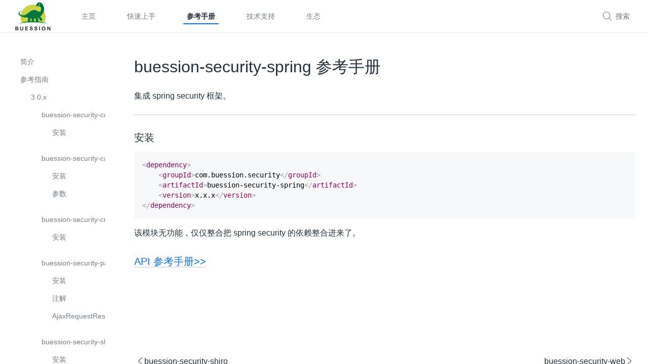

--- FILE ---
content_type: text/html; charset=utf-8
request_url: https://security.buession.com/manual/2.3/spring/index.html
body_size: 3156
content:
<!DOCTYPE html><html lang="zh-CN"><head><meta charSet="UTF-8"/><meta content="text/html; charset=utf-8" http-equiv="Content-Type"/><meta http-equiv="X-UA-Compatible" content="IE=edge"/><meta name="viewport" content="width=device-width, initial-scale=1, maximum-scale=1"/><meta name="apple-mobile-web-app-capable" content="yes"/><meta name="apple-mobile-web-app-status-bar-style" content="black"/><link rel="apple-touch-icon" sizes="180x180" href="../../../ydoc/images/apple-touch-icon.png"/><link rel="icon" type="image/png" sizes="32x32" href="../../../ydoc/images/favicon-32x32.png"/><link rel="icon" type="image/png" sizes="16x16" href="../../../ydoc/images/favicon-16x16.png"/><link rel="manifest" href="../../../ydoc/images/manifest.json"/><link rel="mask-icon" href="../../../ydoc/images/safari-pinned-tab.svg" color="#5bbad5"/><meta name="theme-color" content="#ffffff"/><meta http-equiv="Cache-Control" content="no-transform"/><meta http-equiv="Cache-Control" content="no-siteapp"/><title>buession-security-spring 参考手册-参考手册</title><link rel="stylesheet" href="../../../ydoc/styles/style.css"/><meta name="author" content="buession"/><meta name="keywords" content="buession java spring security shiro pac4j mcrypt desensitization geetest"/><meta name="description" content="Buession 安全框架，整合了 spring security、shiro、pac4j；封装了极验等行为验证产品 SDK。"/><meta id="releativePath" content="../../.."/><link rel="stylesheet" href="../../../ydoc/ydoc-plugin-search/search.css"/></head><body><div class="g-doc"><div class="m-aside"><div class="m-summary" id="js-menu"><div class="m-summary-content" id="js-menu-content"><div class="m-summary-block"><ul class="m-summary-list"><li class="item"><a href="../../index.html" class="href">简介</a></li><li class="item"><div class="m-summary-block"><a href="../../overview.html" class="href">参考指南</a><ul class="m-summary-list indent"><li class="item"><div class="m-summary-block"><a href="../../3.0/index.html" class="href">3.0.x</a><ul class="m-summary-list indent"><li class="item"><div class="m-summary-block"><a href="../../3.0/core/index.html" class="href">buession-security-core</a><ul class="m-summary-list indent"><li class="item"><a href="../../3.0/core/index.html#%e5%ae%89%e8%a3%85" class="href">安装</a></li></ul></div></li><li class="item"><div class="m-summary-block"><a href="../../3.0/captcha/index.html" class="href">buession-security-captcha</a><ul class="m-summary-list indent"><li class="item"><a href="../../3.0/captcha/index.html#%e5%ae%89%e8%a3%85" class="href">安装</a></li><li class="item"><a href="../../3.0/captcha/parameter.html" class="href">参数</a></li></ul></div></li><li class="item"><div class="m-summary-block"><a href="../../3.0/crypto/index.html" class="href">buession-security-crypto</a><ul class="m-summary-list indent"><li class="item"><a href="../../3.0/crypto/index.html#%e5%ae%89%e8%a3%85" class="href">安装</a></li></ul></div></li><li class="item"><div class="m-summary-block"><a href="../../3.0/pac4j/index.html" class="href">buession-security-pac4j</a><ul class="m-summary-list indent"><li class="item"><a href="../../3.0/pac4j/index.html#%e5%ae%89%e8%a3%85" class="href">安装</a></li><li class="item"><a href="../../3.0/pac4j/annotation.html" class="href">注解</a></li><li class="item"><a href="../../3.0/pac4j/ajaxrequestresolver.html" class="href">AjaxRequestResolver</a></li></ul></div></li><li class="item"><div class="m-summary-block"><a href="../../3.0/shiro/index.html" class="href">buession-security-shiro</a><ul class="m-summary-list indent"><li class="item"><a href="../../3.0/shiro/index.html#%e5%ae%89%e8%a3%85" class="href">安装</a></li></ul></div></li><li class="item"><div class="m-summary-block"><a href="../../3.0/spring/index.html" class="href">buession-security-spring</a><ul class="m-summary-list indent"><li class="item"><a href="../../3.0/spring/index.html#%e5%ae%89%e8%a3%85" class="href">安装</a></li></ul></div></li><li class="item"><div class="m-summary-block"><a href="../../3.0/web/index.html" class="href">buession-security-web</a><ul class="m-summary-list indent"><li class="item"><a href="../../3.0/web/index.html#%e5%ae%89%e8%a3%85" class="href">安装</a></li></ul></div></li></ul></div></li><li class="item"><div class="m-summary-block"><a href="../index.html" class="href">2.3.x</a><ul class="m-summary-list indent"><li class="item"><div class="m-summary-block"><a href="../core/index.html" class="href">buession-security-core</a><ul class="m-summary-list indent"><li class="item"><a href="../core/index.html#%e5%ae%89%e8%a3%85" class="href">安装</a></li></ul></div></li><li class="item"><div class="m-summary-block"><a href="../captcha/index.html" class="href">buession-security-captcha</a><ul class="m-summary-list indent"><li class="item"><a href="../captcha/index.html#%e5%ae%89%e8%a3%85" class="href">安装</a></li><li class="item"><a href="../captcha/parameter.html" class="href">参数</a></li></ul></div></li><li class="item"><div class="m-summary-block"><a href="../crypto/index.html" class="href">buession-security-crypto</a><ul class="m-summary-list indent"><li class="item"><a href="../crypto/index.html#%e5%ae%89%e8%a3%85" class="href">安装</a></li></ul></div></li><li class="item"><div class="m-summary-block"><a href="../mcrypt/index.html" class="href">buession-security-mcrypt</a><ul class="m-summary-list indent"><li class="item"><a href="../mcrypt/index.html#%e5%ae%89%e8%a3%85" class="href">安装</a></li></ul></div></li><li class="item"><div class="m-summary-block"><a href="../pac4j/index.html" class="href">buession-security-pac4j</a><ul class="m-summary-list indent"><li class="item"><a href="../pac4j/index.html#%e5%ae%89%e8%a3%85" class="href">安装</a></li><li class="item"><a href="../pac4j/annotation.html" class="href">注解</a></li><li class="item"><a href="../pac4j/ajaxrequestresolver.html" class="href">AjaxRequestResolver</a></li></ul></div></li><li class="item"><div class="m-summary-block"><a href="../shiro/index.html" class="href">buession-security-shiro</a><ul class="m-summary-list indent"><li class="item"><a href="../shiro/index.html#%e5%ae%89%e8%a3%85" class="href">安装</a></li></ul></div></li><li class="item"><div class="m-summary-block"><a href="" class="href">buession-security-spring</a><ul class="m-summary-list indent"><li class="item"><a href="index.html#%e5%ae%89%e8%a3%85" class="href">安装</a></li></ul></div></li><li class="item"><div class="m-summary-block"><a href="../web/index.html" class="href">buession-security-web</a><ul class="m-summary-list indent"><li class="item"><a href="../web/index.html#%e5%ae%89%e8%a3%85" class="href">安装</a></li></ul></div></li></ul></div></li><li class="item"><div class="m-summary-block"><a href="../../2.2/index.html" class="href">2.2.x</a><ul class="m-summary-list indent"><li class="item"><div class="m-summary-block"><a href="../../2.2/core/index.html" class="href">buession-security-core</a><ul class="m-summary-list indent"><li class="item"><a href="../../2.2/core/index.html#%e5%ae%89%e8%a3%85" class="href">安装</a></li></ul></div></li><li class="item"><div class="m-summary-block"><a href="../../2.2/captcha/index.html" class="href">buession-security-captcha</a><ul class="m-summary-list indent"><li class="item"><a href="../../2.2/captcha/index.html#%e5%ae%89%e8%a3%85" class="href">安装</a></li><li class="item"><a href="../../2.2/captcha/parameter.html" class="href">参数</a></li></ul></div></li><li class="item"><div class="m-summary-block"><a href="../../2.2/mcrypt/index.html" class="href">buession-security-mcrypt</a><ul class="m-summary-list indent"><li class="item"><a href="../../2.2/mcrypt/index.html#%e5%ae%89%e8%a3%85" class="href">安装</a></li></ul></div></li><li class="item"><div class="m-summary-block"><a href="../../2.2/pac4j/index.html" class="href">buession-security-pac4j</a><ul class="m-summary-list indent"><li class="item"><a href="../../2.2/pac4j/index.html#%e5%ae%89%e8%a3%85" class="href">安装</a></li><li class="item"><a href="../../2.2/pac4j/annotation.html" class="href">注解</a></li><li class="item"><a href="../../2.2/pac4j/ajaxrequestresolver.html" class="href">AjaxRequestResolver</a></li></ul></div></li><li class="item"><div class="m-summary-block"><a href="../../2.2/shiro/index.html" class="href">buession-security-shiro</a><ul class="m-summary-list indent"><li class="item"><a href="../../2.2/shiro/index.html#%e5%ae%89%e8%a3%85" class="href">安装</a></li></ul></div></li><li class="item"><div class="m-summary-block"><a href="../../2.2/spring/index.html" class="href">buession-security-spring</a><ul class="m-summary-list indent"><li class="item"><a href="../../2.2/spring/index.html#%e5%ae%89%e8%a3%85" class="href">安装</a></li></ul></div></li><li class="item"><div class="m-summary-block"><a href="../../2.2/web/index.html" class="href">buession-security-web</a><ul class="m-summary-list indent"><li class="item"><a href="../../2.2/web/index.html#%e5%ae%89%e8%a3%85" class="href">安装</a></li></ul></div></li></ul></div></li><li class="item"><div class="m-summary-block"><a href="../../2.0/index.html" class="href">2.0.x</a><ul class="m-summary-list indent"><li class="item"><div class="m-summary-block"><a href="../../2.0/core/index.html" class="href">buession-security-core</a><ul class="m-summary-list indent"><li class="item"><a href="../../2.0/core/index.html#%e5%ae%89%e8%a3%85" class="href">安装</a></li></ul></div></li><li class="item"><div class="m-summary-block"><a href="../../2.0/captcha/index.html" class="href">buession-security-captcha</a><ul class="m-summary-list indent"><li class="item"><a href="../../2.0/captcha/index.html#%e5%ae%89%e8%a3%85" class="href">安装</a></li><li class="item"><a href="../../2.0/captcha/parameter.html" class="href">参数</a></li></ul></div></li><li class="item"><div class="m-summary-block"><a href="../../2.0/mcrypt/index.html" class="href">buession-security-mcrypt</a><ul class="m-summary-list indent"><li class="item"><a href="../../2.0/mcrypt/index.html#%e5%ae%89%e8%a3%85" class="href">安装</a></li></ul></div></li><li class="item"><div class="m-summary-block"><a href="../../2.0/pac4j/index.html" class="href">buession-security-pac4j</a><ul class="m-summary-list indent"><li class="item"><a href="../../2.0/pac4j/index.html#%e5%ae%89%e8%a3%85" class="href">安装</a></li></ul></div></li><li class="item"><div class="m-summary-block"><a href="../../2.0/shiro/index.html" class="href">buession-security-shiro</a><ul class="m-summary-list indent"><li class="item"><a href="../../2.0/shiro/index.html#%e5%ae%89%e8%a3%85" class="href">安装</a></li></ul></div></li><li class="item"><div class="m-summary-block"><a href="../../2.0/spring/index.html" class="href">buession-security-spring</a><ul class="m-summary-list indent"><li class="item"><a href="../../2.0/spring/index.html#%e5%ae%89%e8%a3%85" class="href">安装</a></li></ul></div></li><li class="item"><div class="m-summary-block"><a href="../../2.0/web/index.html" class="href">buession-security-web</a><ul class="m-summary-list indent"><li class="item"><a href="../../2.0/web/index.html#%e5%ae%89%e8%a3%85" class="href">安装</a></li></ul></div></li></ul></div></li><li class="item"><div class="m-summary-block"><a href="../../2.1/index.html" class="href">2.1.x</a><ul class="m-summary-list indent"><li class="item"><div class="m-summary-block"><a href="../../2.1/core/index.html" class="href">buession-security-core</a><ul class="m-summary-list indent"><li class="item"><a href="../../2.1/core/index.html#%e5%ae%89%e8%a3%85" class="href">安装</a></li></ul></div></li><li class="item"><div class="m-summary-block"><a href="../../2.1/captcha/index.html" class="href">buession-security-captcha</a><ul class="m-summary-list indent"><li class="item"><a href="../../2.1/captcha/index.html#%e5%ae%89%e8%a3%85" class="href">安装</a></li><li class="item"><a href="../../2.1/captcha/parameter.html" class="href">参数</a></li></ul></div></li><li class="item"><div class="m-summary-block"><a href="../../2.1/mcrypt/index.html" class="href">buession-security-mcrypt</a><ul class="m-summary-list indent"><li class="item"><a href="../../2.1/mcrypt/index.html#%e5%ae%89%e8%a3%85" class="href">安装</a></li></ul></div></li><li class="item"><div class="m-summary-block"><a href="../../2.1/pac4j/index.html" class="href">buession-security-pac4j</a><ul class="m-summary-list indent"><li class="item"><a href="../../2.1/pac4j/index.html#%e5%ae%89%e8%a3%85" class="href">安装</a></li><li class="item"><a href="../../2.1/pac4j/annotation.html" class="href">注解</a></li><li class="item"><a href="../../2.1/pac4j/ajaxrequestresolver.html" class="href">AjaxRequestResolver</a></li></ul></div></li><li class="item"><div class="m-summary-block"><a href="../../2.1/shiro/index.html" class="href">buession-security-shiro</a><ul class="m-summary-list indent"><li class="item"><a href="../../2.1/shiro/index.html#%e5%ae%89%e8%a3%85" class="href">安装</a></li></ul></div></li><li class="item"><div class="m-summary-block"><a href="../../2.1/spring/index.html" class="href">buession-security-spring</a><ul class="m-summary-list indent"><li class="item"><a href="../../2.1/spring/index.html#%e5%ae%89%e8%a3%85" class="href">安装</a></li></ul></div></li><li class="item"><div class="m-summary-block"><a href="../../2.1/web/index.html" class="href">buession-security-web</a><ul class="m-summary-list indent"><li class="item"><a href="../../2.1/web/index.html#%e5%ae%89%e8%a3%85" class="href">安装</a></li></ul></div></li></ul></div></li><li class="item"><div class="m-summary-block"><a href="../../2.0/index.html" class="href">2.0.x</a><ul class="m-summary-list indent"><li class="item"><div class="m-summary-block"><a href="../../2.0/core/index.html" class="href">buession-security-core</a><ul class="m-summary-list indent"><li class="item"><a href="../../2.0/core/index.html#%e5%ae%89%e8%a3%85" class="href">安装</a></li></ul></div></li><li class="item"><div class="m-summary-block"><a href="../../2.0/captcha/index.html" class="href">buession-security-captcha</a><ul class="m-summary-list indent"><li class="item"><a href="../../2.0/captcha/index.html#%e5%ae%89%e8%a3%85" class="href">安装</a></li><li class="item"><a href="../../2.0/captcha/parameter.html" class="href">参数</a></li></ul></div></li><li class="item"><div class="m-summary-block"><a href="../../2.0/mcrypt/index.html" class="href">buession-security-mcrypt</a><ul class="m-summary-list indent"><li class="item"><a href="../../2.0/mcrypt/index.html#%e5%ae%89%e8%a3%85" class="href">安装</a></li></ul></div></li><li class="item"><div class="m-summary-block"><a href="../../2.0/pac4j/index.html" class="href">buession-security-pac4j</a><ul class="m-summary-list indent"><li class="item"><a href="../../2.0/pac4j/index.html#%e5%ae%89%e8%a3%85" class="href">安装</a></li></ul></div></li><li class="item"><div class="m-summary-block"><a href="../../2.0/shiro/index.html" class="href">buession-security-shiro</a><ul class="m-summary-list indent"><li class="item"><a href="../../2.0/shiro/index.html#%e5%ae%89%e8%a3%85" class="href">安装</a></li></ul></div></li><li class="item"><div class="m-summary-block"><a href="../../2.0/spring/index.html" class="href">buession-security-spring</a><ul class="m-summary-list indent"><li class="item"><a href="../../2.0/spring/index.html#%e5%ae%89%e8%a3%85" class="href">安装</a></li></ul></div></li><li class="item"><div class="m-summary-block"><a href="../../2.0/web/index.html" class="href">buession-security-web</a><ul class="m-summary-list indent"><li class="item"><a href="../../2.0/web/index.html#%e5%ae%89%e8%a3%85" class="href">安装</a></li></ul></div></li></ul></div></li></ul></div></li></ul></div></div></div><div class="m-summary-switch" id="js-summary-switch"><svg viewBox="0 0 926.23699 573.74994" version="1.1" x="0px" y="0px" width="15" height="15" class="bottom"><g transform="translate(904.92214,-879.1482)"><path d="m -673.67664,1221.6502 -231.2455,-231.24803 55.6165,-55.627 c 30.5891,-30.59485 56.1806,-55.627 56.8701,-55.627 0.6894,0 79.8637,78.60862 175.9427,174.68583 l 174.6892,174.6858 174.6892,-174.6858 c 96.079,-96.07721 175.253196,-174.68583 175.942696,-174.68583 0.6895,0 26.281,25.03215 56.8701,55.627 l 55.6165,55.627 -231.245496,231.24803 c -127.185,127.1864-231.5279,231.248 -231.873,231.248 -0.3451,0 -104.688,-104.0616 -231.873,-231.248 z" fill="#fff"></path></g></svg><svg viewBox="0 0 926.23699 573.74994" version="1.1" x="0px" y="0px" width="15" height="15" class="top"><g id="Page-1" stroke="none" stroke-width="1" fill="none" fill-rule="evenodd"><g id="aaa" fill="#fff" fill-rule="nonzero"><path d="M231.2455,342.502 L0,111.25397 L55.6165,55.62697 C86.2056,25.03212 111.7971,-2.99999998e-05 112.4866,-2.99999998e-05 C113.176,-2.99999998e-05 192.3503,78.60859 288.4293,174.6858 L463.1185,349.3716 L637.8077,174.6858 C733.8867,78.60859 813.060896,-2.99999997e-05 813.750396,-2.99999997e-05 C814.439896,-2.99999997e-05 840.031396,25.03212 870.620496,55.62697 L926.236996,111.25397 L694.9915,342.502 C567.8065,469.6884 463.4636,573.75 463.1185,573.75 C462.7734,573.75 358.4305,469.6884 231.2455,342.502 Z" id="Shape" transform="translate(463.118498, 286.874985) scale(1, -1) translate(-463.118498, -286.874985) "></path></g></g></svg></div></div><div class="m-main" id="js-panel"><header class="m-header" id="js-header"><div class="m-header-title js-logo"><a href="../../../index.html" target="_self"><img class="logo" width="70" src="../../../ydoc/images/logo.png"/></a></div><div><div class="m-search">
      <div class="icon">&#xf0fd;</div>
      <input type="text" class="input js-input" placeholder="搜索" />
      <div class="m-search-result js-search-result"></div>
    </div></div><nav class="m-header-nav js-nav"><ul class="m-header-items"><li class="item "><a class="href" href="https://security.buession.com/">主页</a></li><li class="item "><a class="href" href="../../../docs/quickstart.html">快速上手</a></li><li class="item active"><a class="href" href="../../index.html">参考手册</a></li><li class="item "><a class="href" href="../../../support.html">技术支持</a></li><li class="item "><span class="href">生态</span><ul class="m-header-subtitle"><li class="item"><a href="https://www.buession.com/" class="link">Buession Framework</a></li><li class="item"><a href="https://security.buession.com/" class="link">Buession Security</a></li><li class="item"><a href="https://logging.buession.com/" class="link">Buession Logging</a></li><li class="item"><a href="https://canal.buession.com/" class="link">Buession Canal</a></li><li class="item"><a href="https://springboot.buession.com/" class="link">Buession SpringBoot</a></li><li class="item"><a href="https://springcloud.buession.com/" class="link">Buession SpringCloud</a></li><li class="item"><a href="https://cas.buession.com/" class="link">Buession Cas</a></li><li class="item"><a href="https://prototype.buession.com/" class="link">Buession Prototype</a></li><li class="item"><a href="https://shirojs.buession.com/" class="link">Buession Shirojs</a></li></ul></li></ul></nav><div id="js-nav-btn" class="m-header-btn ui-font-ydoc"></div></header><div class="m-content" id="js-content"><div id="markdown-body" class="m-content-container markdown-body"><h1>buession-security-spring 参考手册</h1>
<p>集成 spring security 框架。</p>
<hr>
<h3 id="安装">安装</h3>
<pre><code class="language-xml"><span class="token tag"><span class="token tag"><span class="token punctuation">&lt;</span>dependency</span><span class="token punctuation">></span></span>
    <span class="token tag"><span class="token tag"><span class="token punctuation">&lt;</span>groupId</span><span class="token punctuation">></span></span>com.buession.security<span class="token tag"><span class="token tag"><span class="token punctuation">&lt;/</span>groupId</span><span class="token punctuation">></span></span>
    <span class="token tag"><span class="token tag"><span class="token punctuation">&lt;</span>artifactId</span><span class="token punctuation">></span></span>buession-security-spring<span class="token tag"><span class="token tag"><span class="token punctuation">&lt;/</span>artifactId</span><span class="token punctuation">></span></span>
    <span class="token tag"><span class="token tag"><span class="token punctuation">&lt;</span>version</span><span class="token punctuation">></span></span>x.x.x<span class="token tag"><span class="token tag"><span class="token punctuation">&lt;/</span>version</span><span class="token punctuation">></span></span>
<span class="token tag"><span class="token tag"><span class="token punctuation">&lt;/</span>dependency</span><span class="token punctuation">></span></span>
</code></pre>
<p>该模块无功能，仅仅整合把 spring security 的依赖整合进来了。</p>
<h3 id="api-参考手册&gt;&gt;"><a href="https://javadoc.io/doc/com.buession.security/buession-security-spring/2.3.0/index.html" target="_blank">API 参考手册&gt;&gt;</a></h3>
</div><div class="m-content-container m-paging"><div class="m-paging-prev m-paging-item"><a href="../shiro/index.html" class="href"><span class="ui-font-ydoc"></span>buession-security-shiro</a></div><div class="m-paging-next m-paging-item"><a href="../web/index.html" class="href">buession-security-web<span class="ui-font-ydoc"></span></a></div></div></div></div></div><div></div><script>
    var $content = document.getElementById('js-content');
    var $summaryItems = Array.prototype.slice.call(document.querySelectorAll('#js-menu .href'));
    var $menu = document.getElementById('js-menu');
    if ($menu && sessionStorage.menuScrollTop) {
		$menu.scrollTop = sessionStorage.menuScrollTop;
    }
    // 刷新页面但不切换 pathname 的时候，内容区恢复到记忆的高度
    if ($content && sessionStorage.contentScrollTop && window.location.pathname == sessionStorage.locationPathname) {
      $content.scrollTop = sessionStorage.contentScrollTop;
    }
    sessionStorage.setItem('locationPathname', window.location.pathname);</script><script src="../../../ydoc/scripts/plugins/dollar.min.js"></script><script src="../../../ydoc/scripts/plugins/responsive-nav.min.js"></script><script src="../../../ydoc/scripts/plugins/slideout.min.js"></script><script src="../../../ydoc/scripts/app.js"></script><script src="../../../ydoc/ydoc-plugin-search/core.js"></script><script src="../../../ydoc/ydoc-plugin-search/search.js"></script><script src="../../../../../../../../../../js/stat.js"></script><script src="../../../search_json.js"></script></body></html>

--- FILE ---
content_type: text/css; charset=utf-8
request_url: https://security.buession.com/ydoc/styles/style.css
body_size: 8470
content:
@charset "UTF-8";
/*
  * by wenbo.dong@qunar.com
  * method color
  * param $color: color HEX
  * param $index: color number
*/

@font-face {
  font-family: 'ydoc';
  src: url("https://s.qunarzz.com/ydoc/fonts/0.0.4/ydoc.eot");
  /* IE9*/
  src: url("https://s.qunarzz.com/ydoc/fonts/0.0.4/ydoc.woff") format("woff"), url("https://s.qunarzz.com/ydoc/fonts/0.0.4/ymfe.ttf") format("truetype"), url("https://s.qunarzz.com/ydoc/fonts/0.0.4/ydoc.svg#iconfont") format("svg");
  /* iOS 4.1- */
}

html {
  height: 100%;
  font-size: 100px;
}

body {
  width: 100%;
  height: 100%;
  font-family: -apple-system, BlinkMacSystemFont, "Segoe UI", Roboto, "Helvetica Neue", Helvetica, "PingFang SC", "Hiragino Sans GB", "Microsoft YaHei", SimSun, sans-serif;
  font-size: 14px;
  color: rgba(3, 17, 31, 0.87);
  -webkit-font-smoothing: antialiased;
  line-height: 1.5;
}

.ui-font-ydoc {
  font-family: ydoc;
}

::-webkit-scrollbar {
  width: 6px;
  height: 4px;
}

::-webkit-scrollbar-track {
  -webkit-box-shadow: rgba(217, 237, 255, 0.3);
  background: rgba(217, 237, 255, 0.1);
}

::-webkit-scrollbar-thumb {
  border-radius: 3px;
  background: rgba(101, 181, 255, 0.3);
  -webkit-box-shadow: rgba(217, 237, 255, 0.5);
}

::-webkit-scrollbar-thumb:window-inactive {
  background: rgba(101, 181, 255, 0.3);
}

h1, h2, h3, h4, h5, h6 {
  margin-top: 0;
  margin-bottom: .5em;
  font-weight: 400;
  line-height: 1.5;
}

p {
  margin-top: 0;
  margin-bottom: 1em;
}

h1, .h1 {
  font-size: 32px;
}

h2, .h2 {
  font-size: 24px;
}

h3, .h3 {
  font-size: 20px;
}

h4, .h4 {
  font-size: 16px;
}

h5, .h5 {
  font-size: 14px;
}

h6, .h6 {
  font-size: 12px;
}

@media screen and (max-width: 960px) {
  ::-webkit-scrollbar {
    /*隐藏滚轮*/
    display: none;
  }
}

*,
::before,
::after {
  box-sizing: border-box;
  -webkit-tap-highlight-color: rgba(0, 0, 0, 0);
}

ul,
ol,
dl,
dd,
h1,
h2,
h3,
h4,
h5,
h6,
figure,
form,
fieldset,
legend,
input,
textarea,
button,
p,
blockquote,
th,
td,
pre,
xmp {
  margin: 0;
  padding: 0;
}

input,
textarea,
button,
select,
pre,
xmp,
tt,
code,
kbd,
samp {
  line-height: inherit;
  font-family: inherit;
}

table {
  border-collapse: collapse;
  border-spacing: 0;
  table-layout: fixed;
  text-align: left;
}

fieldset,
img {
  border: 0;
  vertical-align: middle;
}

article,
aside,
details,
figcaption,
figure,
footer,
header,
main,
menu,
nav,
section,
summary {
  display: block;
}

audio,
canvas,
video {
  display: inline-block;
}

blockquote:before,
blockquote:after,
q:before,
q:after {
  content: "\0020";
}

textarea {
  resize: vertical;
}

input,
textarea,
button,
select
a {
  outline: 0 none;
}

input,
textarea,
button,
select {
  color: inherit;
}

input:disabled,
textarea:disabled,
button:disabled,
select:disabled {
  opacity: 1;
}

button::-moz-focus-inner,
input::-moz-focus-inner {
  padding: 0;
  border: 0;
}

mark {
  background-color: rgba(0, 0, 0, 0);
}

a,
ins,
s,
u,
del {
  text-decoration: none;
}

a,
img {
  -webkit-touch-callout: none;
}

a:link, a:visited {
  color: inherit;
}

.row {
  box-sizing: border-box;
  width: 100%;
}

.row:after {
  content: '';
  display: table;
  clear: both;
}

.container {
  box-sizing: border-box;
}

@media screen and (max-width: 600px) {
  .col-xs-1 {
    width: 8.33333%;
    float: left;
    box-sizing: border-box;
  }
  .col-xs-2 {
    width: 16.66667%;
    float: left;
    box-sizing: border-box;
  }
  .col-xs-3 {
    width: 25%;
    float: left;
    box-sizing: border-box;
  }
  .col-xs-4 {
    width: 33.33333%;
    float: left;
    box-sizing: border-box;
  }
  .col-xs-5 {
    width: 41.66667%;
    float: left;
    box-sizing: border-box;
  }
  .col-xs-6 {
    width: 50%;
    float: left;
    box-sizing: border-box;
  }
  .col-xs-7 {
    width: 58.33333%;
    float: left;
    box-sizing: border-box;
  }
  .col-xs-8 {
    width: 66.66667%;
    float: left;
    box-sizing: border-box;
  }
  .col-xs-9 {
    width: 75%;
    float: left;
    box-sizing: border-box;
  }
  .col-xs-10 {
    width: 83.33333%;
    float: left;
    box-sizing: border-box;
  }
  .col-xs-11 {
    width: 91.66667%;
    float: left;
    box-sizing: border-box;
  }
  .col-xs-12 {
    width: 100%;
    float: left;
    box-sizing: border-box;
  }
  .container {
    width: 100%;
    padding: 0 .16rem;
  }
}

@media screen and (min-width: 600px) {
  .col-sm-1 {
    width: 8.33333%;
    float: left;
    box-sizing: border-box;
  }
  .col-sm-2 {
    width: 16.66667%;
    float: left;
    box-sizing: border-box;
  }
  .col-sm-3 {
    width: 25%;
    float: left;
    box-sizing: border-box;
  }
  .col-sm-4 {
    width: 33.33333%;
    float: left;
    box-sizing: border-box;
  }
  .col-sm-5 {
    width: 41.66667%;
    float: left;
    box-sizing: border-box;
  }
  .col-sm-6 {
    width: 50%;
    float: left;
    box-sizing: border-box;
  }
  .col-sm-7 {
    width: 58.33333%;
    float: left;
    box-sizing: border-box;
  }
  .col-sm-8 {
    width: 66.66667%;
    float: left;
    box-sizing: border-box;
  }
  .col-sm-9 {
    width: 75%;
    float: left;
    box-sizing: border-box;
  }
  .col-sm-10 {
    width: 83.33333%;
    float: left;
    box-sizing: border-box;
  }
  .col-sm-11 {
    width: 91.66667%;
    float: left;
    box-sizing: border-box;
  }
  .col-sm-12 {
    width: 100%;
    float: left;
    box-sizing: border-box;
  }
  .container {
    width: 100%;
    padding: 0 .16rem;
  }
}

@media screen and (min-width: 960px) {
  .col-md-1 {
    width: 8.33333%;
    float: left;
    box-sizing: border-box;
  }
  .col-md-2 {
    width: 16.66667%;
    float: left;
    box-sizing: border-box;
  }
  .col-md-3 {
    width: 25%;
    float: left;
    box-sizing: border-box;
  }
  .col-md-4 {
    width: 33.33333%;
    float: left;
    box-sizing: border-box;
  }
  .col-md-5 {
    width: 41.66667%;
    float: left;
    box-sizing: border-box;
  }
  .col-md-6 {
    width: 50%;
    float: left;
    box-sizing: border-box;
  }
  .col-md-7 {
    width: 58.33333%;
    float: left;
    box-sizing: border-box;
  }
  .col-md-8 {
    width: 66.66667%;
    float: left;
    box-sizing: border-box;
  }
  .col-md-9 {
    width: 75%;
    float: left;
    box-sizing: border-box;
  }
  .col-md-10 {
    width: 83.33333%;
    float: left;
    box-sizing: border-box;
  }
  .col-md-11 {
    width: 91.66667%;
    float: left;
    box-sizing: border-box;
  }
  .col-md-12 {
    width: 100%;
    float: left;
    box-sizing: border-box;
  }
  .container {
    width: 100%;
    padding: 0 .16rem;
  }
}

@media screen and (min-width: 1440px) {
  .col-lg-1 {
    width: 8.33333%;
    float: left;
    box-sizing: border-box;
  }
  .col-lg-2 {
    width: 16.66667%;
    float: left;
    box-sizing: border-box;
  }
  .col-lg-3 {
    width: 25%;
    float: left;
    box-sizing: border-box;
  }
  .col-lg-4 {
    width: 33.33333%;
    float: left;
    box-sizing: border-box;
  }
  .col-lg-5 {
    width: 41.66667%;
    float: left;
    box-sizing: border-box;
  }
  .col-lg-6 {
    width: 50%;
    float: left;
    box-sizing: border-box;
  }
  .col-lg-7 {
    width: 58.33333%;
    float: left;
    box-sizing: border-box;
  }
  .col-lg-8 {
    width: 66.66667%;
    float: left;
    box-sizing: border-box;
  }
  .col-lg-9 {
    width: 75%;
    float: left;
    box-sizing: border-box;
  }
  .col-lg-10 {
    width: 83.33333%;
    float: left;
    box-sizing: border-box;
  }
  .col-lg-11 {
    width: 91.66667%;
    float: left;
    box-sizing: border-box;
  }
  .col-lg-12 {
    width: 100%;
    float: left;
    box-sizing: border-box;
  }
  .container {
    width: 100%;
    padding: 0 .16rem;
  }
}

.useage1 {
  background-color: #d9edff;
}

.useage2 {
  background-color: #b2daff;
}

.useage3 {
  background-color: #8cc8ff;
}

.useage4 {
  background-color: #65b5ff;
}

.useage5 {
  background-color: #3fa3ff;
}

.useage6 {
  background-color: #1890ff;
}

.useage7 {
  background-color: #1373cc;
}

.useage8 {
  background-color: #0e5699;
}

.useage9 {
  background-color: #0a3a66;
}

.useage10 {
  background-color: #051d33;
}

/*! responsive-nav.js 1.0.39 by @viljamis */
.m-header-nav ul {
  margin: 0;
  padding: 0;
  width: 100%;
  display: block;
  list-style: none;
}

.js .m-header-nav {
  clip: rect(0 0 0 0);
  max-height: 0;
  position: absolute;
  display: block;
  overflow: hidden;
  zoom: 1;
}

.m-header-nav.opened {
  max-height: 9999px;
}

.nav-toggle {
  -webkit-tap-highlight-color: rgba(0, 0, 0, 0);
  -webkit-touch-callout: none;
  -webkit-user-select: none;
  -moz-user-select: none;
  -ms-user-select: none;
  -o-user-select: none;
  user-select: none;
}

@media screen and (min-width: 960px) {
  .js .m-header-nav {
    position: relative;
  }
  .js .m-header-nav.closed {
    max-height: none;
  }
  .nav-toggle {
    display: none;
  }
  .m-header-btn {
    display: none;
  }
}

.slideout-menu {
  position: fixed;
  left: 0;
  top: 0;
  bottom: 0;
  right: 0;
  z-index: 0;
  width: 256px;
  overflow-y: auto;
  -webkit-overflow-scrolling: touch;
  display: none;
}

.slideout-panel {
  position: relative;
  z-index: 1;
  will-change: transform;
}

.slideout-open,
.slideout-open body,
.slideout-open .slideout-panel {
  overflow: hidden;
}

.slideout-open .slideout-menu {
  display: block;
}

@media screen and (min-width: 960px) {
  .slideout-menu {
    display: block;
  }
  .slideout-panel {
    will-change: inherit;
  }
}

@font-face {
  font-family: octicons-link;
  src: url([data-uri]) format("woff");
}

.markdown-body {
  box-sizing: border-box;
  min-width: 200px;
  margin: 0 auto;
  padding: 0;
  transition: all 0.2s;
}

@media screen and (min-width: 960px) {
  .markdown-body {
    padding: 0 .4rem;
  }
}

.markdown-body {
  -ms-text-size-adjust: 100%;
  -webkit-text-size-adjust: 100%;
  line-height: 1.5;
  color: #24292e;
  font-family: -apple-system, BlinkMacSystemFont, "Segoe UI", Helvetica, Arial, sans-serif, "Apple Color Emoji", "Segoe UI Emoji", "Segoe UI Symbol";
  font-size: 16px;
  line-height: 1.5;
  word-wrap: break-word;
}

.markdown-body .pl-c {
  color: #6a737d;
}

.markdown-body .pl-c1,
.markdown-body .pl-s .pl-v {
  color: #005cc5;
}

.markdown-body .pl-e,
.markdown-body .pl-en {
  color: #6f42c1;
}

.markdown-body .pl-smi,
.markdown-body .pl-s .pl-s1 {
  color: #24292e;
}

.markdown-body .pl-ent {
  color: #22863a;
}

.markdown-body .pl-k {
  color: #d73a49;
}

.markdown-body .pl-s,
.markdown-body .pl-pds,
.markdown-body .pl-s .pl-pse .pl-s1,
.markdown-body .pl-sr,
.markdown-body .pl-sr .pl-cce,
.markdown-body .pl-sr .pl-sre,
.markdown-body .pl-sr .pl-sra {
  color: #032f62;
}

.markdown-body .pl-v,
.markdown-body .pl-smw {
  color: #e36209;
}

.markdown-body .pl-bu {
  color: #b31d28;
}

.markdown-body .pl-ii {
  color: #fafbfc;
  background-color: #b31d28;
}

.markdown-body .pl-c2 {
  color: #fafbfc;
  background-color: #d73a49;
}

.markdown-body .pl-c2::before {
  content: "^M";
}

.markdown-body .pl-sr .pl-cce {
  font-weight: bold;
  color: #22863a;
}

.markdown-body .pl-ml {
  color: #735c0f;
}

.markdown-body .pl-mh,
.markdown-body .pl-mh .pl-en,
.markdown-body .pl-ms {
  font-weight: bold;
  color: #005cc5;
}

.markdown-body .pl-mi {
  font-style: italic;
  color: #24292e;
}

.markdown-body .pl-mb {
  font-weight: bold;
  color: #24292e;
}

.markdown-body .pl-md {
  color: #b31d28;
  background-color: #ffeef0;
}

.markdown-body .pl-mi1 {
  color: #22863a;
  background-color: #f0fff4;
}

.markdown-body .pl-mc {
  color: #e36209;
  background-color: #ffebda;
}

.markdown-body .pl-mi2 {
  color: #f6f8fa;
  background-color: #005cc5;
}

.markdown-body .pl-mdr {
  font-weight: bold;
  color: #6f42c1;
}

.markdown-body .pl-ba {
  color: #586069;
}

.markdown-body .pl-sg {
  color: #959da5;
}

.markdown-body .pl-corl {
  text-decoration: underline;
  color: #032f62;
}

.markdown-body .octicon {
  display: inline-block;
  vertical-align: text-top;
  fill: currentColor;
}

.markdown-body a {
  background-color: transparent;
}

.markdown-body a:active,
.markdown-body a:hover {
  outline-width: 0;
}

.markdown-body strong {
  font-weight: inherit;
}

.markdown-body strong {
  font-weight: bolder;
}

.markdown-body h1 {
  font-size: 2em;
  margin: 0.67em 0;
}

.markdown-body img {
  border-style: none;
}

.markdown-body code,
.markdown-body kbd,
.markdown-body pre {
  font-family: monospace, monospace;
  font-size: 1em;
}

.markdown-body hr {
  box-sizing: content-box;
  height: 0;
  overflow: visible;
}

.markdown-body input {
  font: inherit;
  margin: 0;
}

.markdown-body input {
  overflow: visible;
}

.markdown-body [type="checkbox"] {
  box-sizing: border-box;
  padding: 0;
}

.markdown-body * {
  box-sizing: border-box;
}

.markdown-body input {
  font-family: inherit;
  font-size: inherit;
  line-height: inherit;
}

.markdown-body a {
  color: #0366d6;
  text-decoration: none;
}

.markdown-body a:hover {
  text-decoration: underline;
}

.markdown-body strong {
  font-weight: 600;
}

.markdown-body hr {
  height: 0;
  margin: 15px 0;
  overflow: hidden;
  background: transparent;
  border: 0;
  border-bottom: 1px solid #dfe2e5;
}

.markdown-body hr::before {
  display: table;
  content: "";
}

.markdown-body hr::after {
  display: table;
  clear: both;
  content: "";
}

.markdown-body table {
  border-spacing: 0;
  border-collapse: collapse;
}

.markdown-body td,
.markdown-body th {
  padding: 0;
}

.markdown-body h1,
.markdown-body h2,
.markdown-body h3,
.markdown-body h4,
.markdown-body h5,
.markdown-body h6 {
  margin-top: 0;
  margin-bottom: 0;
}

.markdown-body h1 {
  font-size: 32px;
  font-weight: 600;
}

.markdown-body h2 {
  font-size: 24px;
  font-weight: 600;
}

.markdown-body h3 {
  font-size: 20px;
  font-weight: 600;
}

.markdown-body h4 {
  font-size: 16px;
  font-weight: 600;
}

.markdown-body h5 {
  font-size: 14px;
  font-weight: 600;
}

.markdown-body h6 {
  font-size: 12px;
  font-weight: 600;
}

.markdown-body p {
  margin-top: 0;
  margin-bottom: 10px;
}

.markdown-body blockquote {
  margin: 0;
}

.markdown-body ul,
.markdown-body ol {
  padding-left: 0;
  margin-top: 0;
  margin-bottom: 0;
}

.markdown-body ol ol,
.markdown-body ul ol {
  list-style-type: lower-roman;
}

.markdown-body ul ul ol,
.markdown-body ul ol ol,
.markdown-body ol ul ol,
.markdown-body ol ol ol {
  list-style-type: lower-alpha;
}

.markdown-body dd {
  margin-left: 0;
}

.markdown-body code {
  font-family: "SFMono-Regular", Consolas, "Liberation Mono", Menlo, Courier, monospace;
  font-size: 12px;
}

.markdown-body pre {
  margin-top: 0;
  margin-bottom: 0;
  font-family: "SFMono-Regular", Consolas, "Liberation Mono", Menlo, Courier, monospace;
  font-size: 12px;
}

.markdown-body .octicon {
  vertical-align: text-bottom;
}

.markdown-body .pl-0 {
  padding-left: 0 !important;
}

.markdown-body .pl-1 {
  padding-left: 4px !important;
}

.markdown-body .pl-2 {
  padding-left: 8px !important;
}

.markdown-body .pl-3 {
  padding-left: 16px !important;
}

.markdown-body .pl-4 {
  padding-left: 24px !important;
}

.markdown-body .pl-5 {
  padding-left: 32px !important;
}

.markdown-body .pl-6 {
  padding-left: 40px !important;
}

.markdown-body::before {
  display: table;
  content: "";
}

.markdown-body::after {
  display: table;
  clear: both;
  content: "";
}

.markdown-body > *:first-child {
  margin-top: 0 !important;
}

.markdown-body > *:last-child {
  margin-bottom: 0 !important;
}

.markdown-body a:not([href]) {
  color: inherit;
  text-decoration: none;
}

.markdown-body .anchor {
  float: left;
  padding-right: 4px;
  margin-left: -20px;
  line-height: 1;
}

.markdown-body .anchor:focus {
  outline: none;
}

.markdown-body p,
.markdown-body blockquote,
.markdown-body ul,
.markdown-body ol,
.markdown-body dl,
.markdown-body table,
.markdown-body pre {
  margin-top: 0;
  margin-bottom: 16px;
}

.markdown-body hr {
  height: 0.12em;
  padding: 0;
  margin: 24px 0;
  background-color: #e1e4e8;
  border: 0;
}

.markdown-body blockquote {
  padding: 0 1em;
  color: #6a737d;
  border-left: 0.25em solid #dfe2e5;
}

.markdown-body blockquote > :first-child {
  margin-top: 0;
}

.markdown-body blockquote > :last-child {
  margin-bottom: 0;
}

.markdown-body kbd {
  display: inline-block;
  padding: 3px 5px;
  font-size: 11px;
  line-height: 10px;
  color: #444d56;
  vertical-align: middle;
  background-color: #fafbfc;
  border: solid 1px #c6cbd1;
  border-bottom-color: #959da5;
  border-radius: 3px;
  box-shadow: inset 0 -1px 0 #959da5;
}

.markdown-body h1,
.markdown-body h2,
.markdown-body h3,
.markdown-body h4,
.markdown-body h5,
.markdown-body h6 {
  margin-top: 24px;
  margin-bottom: 16px;
  font-weight: 600;
  line-height: 1.25;
}

.markdown-body h1 .octicon-link,
.markdown-body h2 .octicon-link,
.markdown-body h3 .octicon-link,
.markdown-body h4 .octicon-link,
.markdown-body h5 .octicon-link,
.markdown-body h6 .octicon-link {
  color: #1b1f23;
  vertical-align: middle;
  visibility: hidden;
}

.markdown-body h1:hover .anchor,
.markdown-body h2:hover .anchor,
.markdown-body h3:hover .anchor,
.markdown-body h4:hover .anchor,
.markdown-body h5:hover .anchor,
.markdown-body h6:hover .anchor {
  text-decoration: none;
}

.markdown-body h1:hover .anchor .octicon-link,
.markdown-body h2:hover .anchor .octicon-link,
.markdown-body h3:hover .anchor .octicon-link,
.markdown-body h4:hover .anchor .octicon-link,
.markdown-body h5:hover .anchor .octicon-link,
.markdown-body h6:hover .anchor .octicon-link {
  visibility: visible;
}

.markdown-body h1 {
  padding-bottom: 0.3em;
  font-size: 2em;
}

.markdown-body h2 {
  padding-bottom: 0.3em;
  font-size: 1.5em;
}

.markdown-body h3 {
  font-size: 1.25em;
}

.markdown-body h4 {
  font-size: 1em;
}

.markdown-body h5 {
  font-size: 0.875em;
}

.markdown-body h6 {
  font-size: 0.85em;
  color: #6a737d;
}

.markdown-body ul,
.markdown-body ol {
  padding-left: 2em;
}

.markdown-body ul ul,
.markdown-body ul ol,
.markdown-body ol ol,
.markdown-body ol ul {
  margin-top: 0;
  margin-bottom: 0;
}

.markdown-body li {
  word-wrap: break-all;
}

.markdown-body li > p {
  margin-top: 16px;
}

.markdown-body li + li {
  margin-top: 0.25em;
}

.markdown-body dl {
  padding: 0;
}

.markdown-body dl dt {
  padding: 0;
  margin-top: 16px;
  font-size: 1em;
  font-style: italic;
  font-weight: 600;
}

.markdown-body dl dd {
  padding: 0 16px;
  margin-bottom: 16px;
}

.markdown-body table {
  display: block;
  width: 100%;
  overflow: auto;
}

.markdown-body table th {
  font-weight: 600;
}

.markdown-body table th,
.markdown-body table td {
  padding: 6px 13px;
  border: 1px solid #dfe2e5;
}

.markdown-body table tr {
  background-color: #fff;
  border-top: 1px solid #c6cbd1;
}

.markdown-body table tr:nth-child(2n) {
  background-color: #f6f8fa;
}

.markdown-body img {
  max-width: 100%;
  box-sizing: content-box;
  background-color: #fff;
}

.markdown-body img[align=right] {
  padding-left: 20px;
}

.markdown-body img[align=left] {
  padding-right: 20px;
}

.markdown-body code {
  padding: 0.2em 0.4em;
  margin: 0;
  font-size: 85%;
  background-color: rgba(27, 31, 35, 0.05);
  border-radius: 3px;
}

.markdown-body pre {
  word-wrap: normal;
}

.markdown-body pre > code {
  padding: 0;
  margin: 0;
  font-size: 100%;
  word-break: normal;
  white-space: pre;
  background: transparent;
  border: 0;
}

.markdown-body .highlight {
  margin-bottom: 16px;
}

.markdown-body .highlight pre {
  margin-bottom: 0;
  word-break: normal;
}

.markdown-body .highlight pre,
.markdown-body pre {
  padding: 16px;
  overflow: auto;
  font-size: 85%;
  line-height: 1.45;
  background-color: #f6f8fa;
  border-radius: 3px;
}

.markdown-body pre code {
  display: inline;
  max-width: auto;
  padding: 0;
  margin: 0;
  overflow: visible;
  line-height: inherit;
  word-wrap: normal;
  background-color: transparent;
  border: 0;
}

.markdown-body .full-commit .btn-outline:not(:disabled):hover {
  color: #005cc5;
  border-color: #005cc5;
}

.markdown-body kbd {
  display: inline-block;
  padding: 3px 5px;
  font: 11px "SFMono-Regular", Consolas, "Liberation Mono", Menlo, Courier, monospace;
  line-height: 10px;
  color: #444d56;
  vertical-align: middle;
  background-color: #fafbfc;
  border: solid 1px #d1d5da;
  border-bottom-color: #c6cbd1;
  border-radius: 3px;
  box-shadow: inset 0 -1px 0 #c6cbd1;
}

.markdown-body :checked + .radio-label {
  position: relative;
  z-index: 1;
  border-color: #0366d6;
}

.markdown-body .task-list-item {
  list-style-type: none;
}

.markdown-body .task-list-item + .task-list-item {
  margin-top: 3px;
}

.markdown-body .task-list-item input {
  margin: 0 0.2em 0.25em -1.6em;
  vertical-align: middle;
}

.markdown-body hr {
  border-bottom-color: #eee;
}

.markdown-body {
  color: rgba(3, 17, 31, 0.87);
}

.markdown-body h1,
.markdown-body h2,
.markdown-body h3,
.markdown-body h4,
.markdown-body h5,
.markdown-body h6 {
  font-weight: 500;
}

.markdown-body h2 {
  margin: .54rem 0 .24rem;
}

.markdown-body h3 {
  margin: .32rem 0 .16rem;
}

.markdown-body a {
  text-decoration: none;
  border-bottom: 1px solid rgba(0, 0, 0, 0.2);
  color: #086fff;
  transition: all .2s;
}

.markdown-body a:hover {
  text-decoration: none;
  border-bottom-color: rgba(3, 17, 31, 0.87);
}

.markdown-body .type {
  color: #1890ff;
  font-size: 16px;
}

.markdown-body .versionTag {
  background: #1890ff;
  color: white;
  border-radius: 4px;
  padding: 2px 4px;
  font-size: 14px;
}

.markdown-body .desc {
  font-size: 16px;
  font-weight: normal;
  color: rgba(0, 0, 0, 0.65);
}

/* PrismJS 1.14.0
http://prismjs.com/download.html#themes=prism&languages=markup+css+clike+javascript */
/**
 * prism.js default theme for JavaScript, CSS and HTML
 * Based on dabblet (http://dabblet.com)
 * @author Lea Verou
 */
code[class*="language-"],
pre[class*="language-"] {
  color: black;
  background: none;
  text-shadow: 0 1px white;
  font-family: Consolas, Monaco, 'Andale Mono', 'Ubuntu Mono', monospace;
  text-align: left;
  white-space: pre;
  word-spacing: normal;
  word-break: normal;
  word-wrap: normal;
  line-height: 1.5;
  -moz-tab-size: 4;
  -o-tab-size: 4;
  tab-size: 4;
  -webkit-hyphens: none;
  -moz-hyphens: none;
  -ms-hyphens: none;
  hyphens: none;
}

pre[class*="language-"]::-moz-selection, pre[class*="language-"] ::-moz-selection,
code[class*="language-"]::-moz-selection, code[class*="language-"] ::-moz-selection {
  text-shadow: none;
  background: #b3d4fc;
}

pre[class*="language-"]::selection, pre[class*="language-"] ::selection,
code[class*="language-"]::selection, code[class*="language-"] ::selection {
  text-shadow: none;
  background: #b3d4fc;
}

@media print {
  code[class*="language-"],
  pre[class*="language-"] {
    text-shadow: none;
  }
}

/* Code blocks */
pre[class*="language-"] {
  padding: 1em;
  margin: .5em 0;
  overflow: auto;
}

:not(pre) > code[class*="language-"],
pre[class*="language-"] {
  background: #f5f2f0;
}

/* Inline code */
:not(pre) > code[class*="language-"] {
  padding: .1em;
  border-radius: .3em;
  white-space: normal;
}

.token.comment,
.token.prolog,
.token.doctype,
.token.cdata {
  color: slategray;
}

.token.punctuation {
  color: #999;
}

.namespace {
  opacity: .7;
}

.token.property,
.token.tag,
.token.boolean,
.token.number,
.token.constant,
.token.symbol,
.token.deleted {
  color: #905;
}

.token.selector,
.token.attr-name,
.token.string,
.token.char,
.token.builtin,
.token.inserted {
  color: #690;
}

.token.operator,
.token.entity,
.token.url,
.language-css .token.string,
.style .token.string {
  color: #9a6e3a;
  background: rgba(255, 255, 255, 0.5);
}

.token.atrule,
.token.attr-value,
.token.keyword {
  color: #07a;
}

.token.function,
.token.class-name {
  color: #DD4A68;
}

.token.regex,
.token.important,
.token.variable {
  color: #e90;
}

.token.important,
.token.bold {
  font-weight: bold;
}

.token.italic {
  font-style: italic;
}

.token.entity {
  cursor: help;
}

.g-doc {
  display: flex;
  width: 100%;
  height: 100%;
  position: relative;
  left: 0;
  transition: all 0.2s ease-in-out;
  overflow: hidden;
}

.m-main {
  width: 100%;
  overflow-y: auto;
  -webkit-overflow-scrolling: touch;
}

.m-main h2:before, .m-main h3:before {
  content: "";
  display: block;
  margin-top: -.8rem;
  height: .8rem;
  visibility: hidden;
}

@media screen and (min-width: 960px) {
  .m-main {
    box-shadow: none;
  }
}

.m-header {
  min-height: .64rem;
  position: relative;
  display: flex;
  flex-direction: column;
  position: fixed;
  top: 0;
  left: 0;
  width: 100%;
  color: rgba(3, 17, 31, 0.54);
  background-color: rgba(255, 255, 255, 0.97);
  border-bottom: 1px solid #e5f0f6;
  backface-visibility: hidden;
  z-index: 999;
  transform: translateZ(1000px);
}

.m-header-title {
  height: .64rem;
  padding: 0 .3rem;
  display: flex;
  align-items: center;
}

.m-header-title .name, .m-header-title .logo {
  display: inline-block;
  vertical-align: middle;
}

.m-header-title .name {
  margin-left: .08rem;
  color: #1890ff;
  font-size: 24px;
  font-family: 'Arial Rounded MT Bold';
}

.m-header-nav {
  border-bottom: 1px solid #e5f0f6;
}

.m-header-nav .m-header-items {
  padding: 0.16rem;
}

.m-header-nav .m-header-subtitle {
  padding: .08rem 1.5em;
}

.m-header-nav .m-header-subtitle .item {
  width: 100%;
}

.m-header-nav .m-header-subtitle .link {
  display: inline-block;
  padding-left: .5em;
  padding-right: .5em;
  width: 100%;
  background-color: transparent;
  border-radius: 4px;
  line-height: .32rem;
  transition: all 0.2s;
}

.m-header-nav .m-header-subtitle .link:hover {
  color: #086fff;
  background-color: #d9edff;
}

.m-header-nav .item {
  width: 100%;
  display: inline-block;
  line-height: 1.8;
  padding: 0 0.08rem;
  position: relative;
  cursor: pointer;
  transition: all 0.2s;
  min-height: .32rem;
}

.m-header-nav .item:last-child {
  margin-bottom: 0;
}

.m-header-nav .item.active {
  font-weight: bold;
  color: #086fff;
}

.m-header-nav .href {
  display: inline-block;
  padding-left: .5em;
  padding-right: .5em;
  height: .32rem;
  line-height: .32rem;
  width: 100%;
  background-color: transparent;
  border-radius: 4px;
  transition: all 0.2s;
}

.m-header-nav .href:active {
  color: #086fff;
  background-color: #d9edff;
}

.m-header-btn {
  position: absolute;
  top: 0.08rem;
  right: 0.08rem;
  font-size: .24rem;
  line-height: 1;
  color: rgba(3, 17, 31, 0.87);
  border-radius: 2px;
  padding: .12rem;
  cursor: pointer;
  transition: color 0.2s;
  -webkit-tap-highlight-color: rgba(0, 0, 0, 0);
  -webkit-touch-callout: none;
  -webkit-user-select: none;
  -moz-user-select: none;
  -ms-user-select: none;
  -o-user-select: none;
  user-select: none;
}

.m-header-btn:hover {
  font-weight: bold;
  color: rgba(3, 17, 31, 0.87);
}

@media screen and (min-width: 960px) {
  .m-header {
    flex-direction: row;
  }
  .m-header-nav {
    border: none;
  }
  .m-header-nav .m-header-items {
    padding: 0;
  }
  .m-header-nav .m-header-items > .item:hover .m-header-subtitle {
    display: flex;
    flex-wrap: wrap;
  }
  .m-header-nav .m-header-subtitle {
    display: none;
    position: absolute;
    left: 50%;
    top: .64rem;
    transform: translateX(-50%);
    width: auto;
    background-color: #fff;
    padding: .08rem 1.5em;
    border-radius: 4px;
    box-shadow: 0 10px 100px rgba(50, 50, 93, 0.1), 0 5px 35px rgba(50, 50, 93, 0.15), 0 2px 15px rgba(0, 0, 0, 0.1);
  }
  .m-header-nav .m-header-subtitle .item {
    margin: 0;
    padding: 0 8px;
    color: rgba(3, 17, 31, 0.54);
    font-weight: normal;
    white-space: nowrap;
    line-height: .4rem;
  }
  .m-header-nav .m-header-subtitle:after {
    content: '';
    display: block;
    width: 0;
    height: 0;
    border: .08rem solid transparent;
    border-bottom-color: #fff;
    position: absolute;
    left: 50%;
    top: -.16rem;
    transform: translateX(-50%);
  }
  .m-header-nav .m-header-subtitle .link {
    display: inline-block;
    padding: 0;
    width: auto;
  }
  .m-header-nav .m-header-subtitle .link:hover {
    font-weight: bold;
    color: rgba(3, 17, 31, 0.87);
    background-color: transparent;
  }
  .m-header-nav .href {
    border-radius: 0;
  }
  .m-header-nav .href:hover {
    font-weight: bold;
    color: rgba(3, 17, 31, 0.87);
    background-color: transparent;
  }
  .m-header-nav .item {
    margin: 0 0.16rem;
    line-height: .64rem;
    width: auto;
    transition: color 0.2s;
  }
  .m-header-nav .item.active {
    font-weight: bold;
    color: rgba(3, 17, 31, 0.87);
  }
  .m-header-nav .item.active .href {
    border-bottom: 2px solid #086fff;
  }
  .m-header .m-header-nav {
    overflow: inherit;
  }
}

.m-aside {
  margin-top: .65rem;
  height: 100%;
  height: calc(100% - .65rem);
}

.m-summary {
  padding: 0 .24rem;
  position: absolute;
  left: 0;
  top: 0;
  z-index: 1;
  width: 100%;
  height: 0;
  overflow-y: auto;
  transform: translateY(0);
  -webkit-overflow-scrolling: touch;
  transition: all .2s ease-in-out;
}

.m-summary ul, .m-summary ol, .m-summary li {
  list-style: none;
}

.m-summary.active {
  height: 100%;
  background-color: #fff;
  padding: .24rem;
  padding-bottom: 0.89rem;
  transform: translateY(0.65rem);
}

.m-summary.active .m-summary-content {
  display: block;
}

.m-summary.active + .m-summary-switch .top {
  transform: translateY(10px);
}

.m-summary.active + .m-summary-switch .bottom {
  transform: translateY(-10px);
}

.m-summary-content {
  width: 100%;
  height: auto;
  display: none;
}

.m-summary-block {
  margin-bottom: .16rem;
}

.m-summary-block.active > .href {
  font-weight: bold;
  color: #086fff;
}

.m-summary-title {
  font-size: 16px;
  line-height: 2.5;
  color: rgba(3, 17, 31, 0.87);
  padding-left: 0.08rem;
}

.m-summary-list {
  font-size: 14px;
  line-height: 2.5;
}

.m-summary-list.indent {
  padding-left: 1.5em;
}

.m-summary-list .item {
  color: rgba(3, 17, 31, 0.54);
  overflow: hidden;
  text-overflow: ellipsis;
  white-space: nowrap;
}

.m-summary-list .item.active {
  font-weight: bold;
  color: #086fff;
}

.m-summary-list .href {
  color: inherit;
  background-color: transparent;
  transition: all 0.2s;
  display: inline-block;
  width: 100%;
  border-radius: 4px;
  padding-left: 0.08rem;
}

.m-summary-list .href:hover {
  color: #086fff;
  background-color: #f1f6fe;
}

.m-summary-switch {
  font-family: 'ydoc';
  position: fixed;
  right: .24rem;
  bottom: .48rem;
  width: .6rem;
  height: .6rem;
  border-radius: 50%;
  color: #086fff;
  box-shadow: 0 0 20px rgba(0, 0, 0, 0.3);
  background-color: rgba(3, 17, 31, 0.87);
  user-select: none;
  display: flex;
  justify-content: center;
  align-items: center;
  flex-direction: column-reverse;
  z-index: 1;
}

.m-summary-switch .top, .m-summary-switch .bottom {
  transition: all 0.2s ease-in-out;
}

@media screen and (min-width: 960px) {
  .m-summary {
    position: static;
    height: 100%;
    width: 2.4rem;
    padding: .4rem .32rem;
    flex: 3rem 0 0;
  }
  .m-summary-switch {
    display: none;
  }
  .m-summary-content {
    display: block;
  }
}

@media screen and (min-width: 1440px) {
  .m-summary {
    width: 3rem;
  }
}

.m-content {
  overflow-y: scroll;
  overflow-x: hidden;
  -webkit-overflow-scrolling: touch;
  background-color: #fff;
  padding-top: .64rem;
  height: 100%;
}

.m-content-container {
  padding: .48rem .25rem 1.2rem;
  margin: 0 auto;
}

.m-content-container .title {
  line-height: 1;
}

.m-content-container.markdown-body {
  min-height: calc(100% - 2rem);
}

.m-paging {
  font-size: 16px;
}

.m-paging-item {
  width: 50%;
  color: inherit;
  transition: color 0.2s;
}

.m-paging-item:hover {
  color: #086fff;
}

.m-paging-prev {
  float: left;
}

.m-paging-next {
  float: right;
  text-align: right;
}

.m-paging:after {
  content: '';
  display: block;
  clear: both;
}

.m-paging .href {
  display: inline-block;
  width: 100%;
  padding: .04rem;
}

@media screen and (min-width: 960px) {
  .m-content {
    overflow-x: hidden;
    overflow-y: auto;
    -webkit-overflow-scrolling: touch;
  }
}

.m-footer {
  background-color: #fff;
  padding: .24rem;
}

.m-footer ul, .m-footer ol, .m-footer li {
  list-style: none;
}

.m-footer-container {
  display: flex;
  flex-direction: column;
  padding: 0;
  transition: all 0.2s;
}

.m-footer-title {
  text-align: center;
}

.m-footer-links {
  display: flex;
  flex-wrap: wrap;
  justify-content: center;
}

.m-footer-links .group {
  flex-basis: 30%;
  flex-shrink: 0;
  margin-bottom: .24rem;
}

.m-footer-links .title {
  font-size: 16px;
  line-height: 2;
  color: rgba(3, 17, 31, 0.38);
}

.m-footer .href {
  line-height: 1.8;
  padding: .3em 0;
  color: rgba(3, 17, 31, 0.54);
  background-color: #fff;
  transition: all 0.2s;
}

.m-footer .href:hover {
  color: #086fff;
}

.m-footer-title {
  color: rgba(3, 17, 31, 0.54);
}

@media screen and (min-width: 960px) {
  .m-footer {
    font-size: 16px;
    color: rgba(3, 17, 31, 0.54);
    padding: .24rem 0rem;
  }
  .m-footer-container {
    margin: .24rem auto;
    padding: 0;
  }
  .m-footer-title {
    flex: 1;
    padding-top: .25rem;
    border-top: solid 1px #999999;
  }
  .m-footer-links {
    width: 90%;
    margin: 0px auto;
    justify-content: inherit;
    flex: 2;
  }
}

.g-home .m-header {
  background-color: #fbfbfb;
}

.g-home .m-section {
  position: relative;
}

.g-home .m-section-container {
  max-width: 10.24rem;
  margin: 0 auto;
  padding: .8rem .32rem;
  display: flex;
  justify-content: center;
  align-items: center;
  flex-direction: column;
}

.g-home .m-section-title {
  text-align: center;
}

.g-home .m-section-title .name {
  margin-bottom: .24rem;
  font-size: 32px;
  position: relative;
}

.g-home .m-section-title .name:after {
  content: '';
  display: block;
  position: absolute;
  bottom: -.08rem;
  left: 50%;
  transform: translateX(-50%);
  width: .48rem;
  height: 3px;
  background-color: #1373cc;
}

.g-home .m-section-title .desc {
  font-size: 16px;
  color: rgba(3, 17, 31, 0.54);
  line-height: 1.6;
}

.g-home .m-section-banner {
  width: 100%;
  position: absolute;
  z-index: 0;
  bottom: 0;
  left: 50%;
  transform: translateX(-45%);
}

.g-home .m-section-banner img {
  width: 100%;
}

.g-home .m-section-box {
  display: flex;
  justify-content: space-between;
  flex-wrap: wrap;
}

.g-home .m-section .btn {
  width: 1.2rem;
  padding: .14rem;
  line-height: .2rem;
  font-size: 16px;
  color: #086fff;
  background-color: #fff;
  margin-right: .08rem;
  border-radius: 6px;
  text-align: center;
  user-select: none;
  border: 1px solid #086fff;
  cursor: pointer;
  transition: all 0.2s;
  transform: translateY(0);
}

.g-home .m-section .btn:hover {
  color: #fff;
  background-color: #086fff;
}

.g-home .m-section .btn:active {
  background-color: #0e5699;
}

.g-home .m-section .btn.btn-ghost {
  border: none;
}

.g-home .m-section.home {
  padding: .56rem .24rem .64rem;
  border-bottom: 1px solid rgba(3, 17, 31, 0.14);
}

.g-home .m-section.home .m-section-container {
  padding: .24rem .32rem;
}

.g-home .m-section.home .m-section-title {
  text-align: center;
  color: rgba(3, 17, 31, 0.87);
  flex: 1;
}

.g-home .m-section.home .m-section-title .name {
  margin-bottom: .16rem;
}

.g-home .m-section.home .m-section-title .name:after {
  display: none;
}

.g-home .m-section.home .m-section-title .desc {
  color: rgba(3, 17, 31, 0.54);
}

.g-home .m-section.home .m-section-btngroup {
  display: flex;
  justify-content: center;
  padding: .24rem 0 .16rem;
  position: relative;
  z-index: 1;
}

.g-home .m-section.home .caption {
  font-size: 16px;
  color: rgba(3, 17, 31, 0.38);
}

.g-home .m-section.feature {
  background-color: #fbfbfb;
  border-bottom: 1px solid rgba(3, 17, 31, 0.14);
}

.g-home .m-section.feature .item {
  flex: 0 0 46%;
  margin-bottom: .32rem;
}

.g-home .m-section.feature .item .title {
  font-size: 32px;
  margin-bottom: .16rem;
}

.g-home .m-section.feature .item .desc {
  font-size: 16px;
  color: rgba(3, 17, 31, 0.54);
}

@media screen and (min-width: 960px) {
  .g-home .m-section.home .m-section-container {
    flex-direction: row;
  }
  .g-home .m-section-title .name {
    font-size: 48px;
  }
  .g-home .m-section-title .desc {
    font-size: 20px;
    line-height: 1.6;
  }
  .g-home .m-section-banner {
    width: 7.7rem;
  }
  .g-home .m-section .btn {
    margin-right: .16rem;
  }
  .g-home .m-section.home .m-section-title {
    text-align: left;
  }
  .g-home .m-section.home .m-section-title .name {
    font-size: 48px;
  }
  .g-home .m-section.home .m-section-title .desc {
    font-size: 20px;
    line-height: 1.6;
  }
  .g-home .m-section.home .m-section-btngroup {
    justify-content: left;
    margin-top: .24rem;
  }
  .g-home .m-footer .m-footer-container {
    max-width: 10.24rem;
  }
}

* {
  margin: 0;
  padding: 0;
}


--- FILE ---
content_type: text/css; charset=utf-8
request_url: https://security.buession.com/ydoc/ydoc-plugin-search/search.css
body_size: 308
content:
.m-search {
  position: absolute;
  right: .64rem;
  top: .32rem;
  transform: translateY(-50%);
  z-index: 9999;
}
.m-search-result {
  display: none;
  position: absolute;
  width: 100vw;
  width: calc(100vw - 32px);
  right: -.48rem;
  top: .48rem;
  background-color: #fff;
  border-radius: 4px;
  box-shadow: 0 50px 100px rgba(50, 50, 93, 0.1), 0 15px 35px rgba(50, 50, 93, 0.15), 0 5px 15px rgba(0, 0, 0, 0.1);
  overflow: hidden;
}
.m-search .highlight {
  font-weight: bold;
  color: #1890ff;
}
.m-search .icon {
  font-family: ydoc;
  position: absolute;
  left: 16px;
  top: 16px;
  transform: translate(-50%, -50%);
  font-size: 18px;
}
.m-search .input {
  width: 72px;
  border: none;
  outline: none;
  height: 32px;
  line-height: 32px;
  padding: 0 .08rem 0 .32rem;
  font-size: 14px;
  border-radius: 4px;
  transition: all .2s ease-in-out;
}
.m-search .input:focus {
  width: 160px;
  background-color: #f7f7f7;
}
.m-search .empty {
  padding: .32rem .24rem;
  text-align: center;
}
.m-search .headline {
  padding: .08rem;
  background-color: #1890ff;
  color: #fff;
  font-weight: bold;
}
.m-search .row {
  display: flex;
  margin: .08rem 0;
}
.m-search .subtitle {
  flex: 0 0 25%;
  text-align: right;
  padding: .04rem .08rem;
  background-color: #fff;
  cursor: pointer;
  transition: all .2s ease-in-out;
}
.m-search .subtitle:hover {
  background-color: #f7f7f7;
}
.m-search .content {
  flex: 1;
  font-weight: bold;
  border-left: 1px solid rgba(3, 17, 31, 0.14);
  padding: 0;
  padding-right: .08rem;
}
.m-search .caption {
  padding: .04rem 0;
  padding-left: 0.08rem;
  background-color: #fff;
  cursor: pointer;
  transition: all .2s ease-in-out;
  display: flex;
  flex-direction: column;
}
.m-search .caption:hover {
  background-color: #f7f7f7;
}
.m-search .caption.active {
  background-color: #f7f7f7;
}
.m-search .caption .desc {
  font-weight: normal;
}

/* 宽度小于 600px 时搜索结果横贯屏幕宽度 */
@media screen and (min-width: 600px) {
  .m-search-result {
    position: absolute;
    right: 0;
    width: 4rem;
  }
  .m-search .input:focus {
    width: 180px;
  }
}

/* PC 端不显示 nav 按钮 因此更靠右侧 */
@media screen and (min-width: 960px) {
  .m-search {
    right: .24rem;
  }
  .m-search .input:focus {
    width: 200px;
  }
}

--- FILE ---
content_type: application/javascript; charset=utf-8
request_url: https://security.buession.com/ydoc/ydoc-plugin-search/core.js
body_size: 265
content:
$(function() {
  var num = 0;
  var searchText;
  var searchMaxNum = 8;
  var releativePath = document.getElementById('releativePath').getAttribute('content') || ''
  releativePath = releativePath.trim()
  releativePath = releativePath === '' ? '.' : releativePath

  window.ydoc_plugin_search_core = function(text) {
    if(!text)return;
    var json = cloneObject(window.ydoc_plugin_search_json);    
    searchText = text;
    num = 0;
    var result = search(json)
    return result;
  };

  function cloneObject(obj) {
    if (typeof obj === 'object') {
      if (Array.isArray(obj)) {
        var newArr = [];
        obj.forEach(function(item, index){
          newArr[index] = cloneObject(item)
        })
        return newArr;
      } else {
        var newObj = {};
        for (var key in obj) {
          newObj[key] = cloneObject(obj[key]);
        }
        return newObj;
      }
    } else {
      return obj;
    }
  }


  function search(json){
    var result = {}
    for(var i in json){
      var data = searchBook(json[i])
      data = filterBook(data);
      if(data.length > 0) result[i] = data;
    }
    return result;
  }

  function filterBook(newPages){
    return newPages.filter(function(page){
      if(!page.content && page.children.length === 0){
        return false;
      }
      return true;
    })
  }

  function searchBook(pages){
    var newPages = [];
    if(num > searchMaxNum){
      return newPages;
    }
    for(var i=0, l=pages.length; i< l; i++){
      var page = pages[i], searchPage = null;
      if(num > searchMaxNum){
        return newPages;
      }
      if(page.content && page.content.toLowerCase().indexOf(searchText.toLowerCase()) !== -1){
        num++;
        searchPage = {
          title: page.title,
          content: page.content,
          url: releativePath + page.url,
          children: []
        };
      }else{
        searchPage = {
          title: page.title,
          url: releativePath + page.url,
          children: []
        };
      }

      newPages.push(searchPage)

      if(page.children && Array.isArray(page.children)){
        for(var j=0, len=page.children.length; j< len; j++){
          var child = page.children[j];
          if(num >= searchMaxNum ){
            return newPages;
          }
          if(child.content && child.content.toLowerCase().indexOf(searchText.toLowerCase()) !== -1){
            child.url = releativePath + child.url;
            searchPage.children.push(child)
            num++;          
          }
        }
      }
    }    
    return newPages;
  }


});


--- FILE ---
content_type: application/javascript; charset=utf-8
request_url: https://security.buession.com/ydoc/scripts/plugins/responsive-nav.min.js
body_size: 1878
content:
!function (a, b, c) { "use strict"; var d = function (d, e) { var f = !!b.getComputedStyle; f || (b.getComputedStyle = function (a) { return this.el = a, this.getPropertyValue = function (b) { var c = /(\-([a-z]){1})/g; return "float" === b && (b = "styleFloat"), c.test(b) && (b = b.replace(c, function () { return arguments[2].toUpperCase() })), a.currentStyle[b] ? a.currentStyle[b] : null }, this }); var g, h, i, j, k, l, m = function (a, b, c, d) { if ("addEventListener" in a) try { a.addEventListener(b, c, d) } catch (e) { if ("object" != typeof c || !c.handleEvent) throw e; a.addEventListener(b, function (a) { c.handleEvent.call(c, a) }, d) } else "attachEvent" in a && ("object" == typeof c && c.handleEvent ? a.attachEvent("on" + b, function () { c.handleEvent.call(c) }) : a.attachEvent("on" + b, c)) }, n = function (a, b, c, d) { if ("removeEventListener" in a) try { a.removeEventListener(b, c, d) } catch (e) { if ("object" != typeof c || !c.handleEvent) throw e; a.removeEventListener(b, function (a) { c.handleEvent.call(c, a) }, d) } else "detachEvent" in a && ("object" == typeof c && c.handleEvent ? a.detachEvent("on" + b, function () { c.handleEvent.call(c) }) : a.detachEvent("on" + b, c)) }, o = function (a) { if (a.children.length < 1) throw new Error("The Nav container has no containing elements"); for (var b = [], c = 0; c < a.children.length; c++)1 === a.children[c].nodeType && b.push(a.children[c]); return b }, p = function (a, b) { for (var c in b) a.setAttribute(c, b[c]) }, q = function (a, b) { 0 !== a.className.indexOf(b) && (a.className += " " + b, a.className = a.className.replace(/(^\s*)|(\s*$)/g, "")) }, r = function (a, b) { var c = new RegExp("(\\s|^)" + b + "(\\s|$)"); a.className = a.className.replace(c, " ").replace(/(^\s*)|(\s*$)/g, "") }, s = function (a, b, c) { for (var d = 0; d < a.length; d++)b.call(c, d, a[d]) }, t = a.createElement("style"), u = a.documentElement, v = function (b, c) { var d; this.options = { animate: !0, transition: 284, label: "Menu", insert: "before", customToggle: "", closeOnNavClick: !1, openPos: "relative", navClass: "js-nav", navActiveClass: "js-nav-active", jsClass: "js", init: function () { }, open: function () { }, close: function () { } }; for (d in c) this.options[d] = c[d]; if (q(u, this.options.jsClass), this.wrapperEl = b.replace("#", ""), a.getElementById(this.wrapperEl)) this.wrapper = a.getElementById(this.wrapperEl); else { if (!a.querySelector(this.wrapperEl)) throw new Error("The nav element you are trying to select doesn't exist"); this.wrapper = a.querySelector(this.wrapperEl) } this.wrapper.inner = o(this.wrapper), h = this.options, g = this.wrapper, this._init(this) }; return v.prototype = { destroy: function () { this._removeStyles(), r(g, "closed"), r(g, "opened"), r(g, h.navClass), r(g, h.navClass + "-" + this.index), r(u, h.navActiveClass), g.removeAttribute("style"), g.removeAttribute("aria-hidden"), n(b, "resize", this, !1), n(b, "focus", this, !1), n(a.body, "touchmove", this, !1), n(i, "touchstart", this, !1), n(i, "touchend", this, !1), n(i, "mouseup", this, !1), n(i, "keyup", this, !1), n(i, "click", this, !1), h.customToggle ? i.removeAttribute("aria-hidden") : i.parentNode.removeChild(i) }, toggle: function () { j === !0 && (l ? this.close() : this.open()) }, open: function () { l || (r(g, "closed"), q(g, "opened"), q(u, h.navActiveClass), q(i, "active"), g.style.position = h.openPos, p(g, { "aria-hidden": "false" }), l = !0, h.open()) }, close: function () { l && (q(g, "closed"), r(g, "opened"), r(u, h.navActiveClass), r(i, "active"), p(g, { "aria-hidden": "true" }), h.animate ? (j = !1, setTimeout(function () { g.style.position = "absolute", j = !0 }, h.transition + 10)) : g.style.position = "absolute", l = !1, h.close()) }, resize: function () { "none" !== b.getComputedStyle(i, null).getPropertyValue("display") ? (k = !0, p(i, { "aria-hidden": "false" }), g.className.match(/(^|\s)closed(\s|$)/) && (p(g, { "aria-hidden": "true" }), g.style.position = "absolute"), this._createStyles(), this._calcHeight()) : (k = !1, p(i, { "aria-hidden": "true" }), p(g, { "aria-hidden": "false" }), g.style.position = h.openPos, this._removeStyles()) }, handleEvent: function (a) { var c = a || b.event; switch (c.type) { case "touchstart": this._onTouchStart(c); break; case "touchmove": this._onTouchMove(c); break; case "touchend": case "mouseup": this._onTouchEnd(c); break; case "click": this._preventDefault(c); break; case "keyup": this._onKeyUp(c); break; case "focus": case "resize": this.resize(c) } }, _init: function () { this.index = c++ , q(g, h.navClass), q(g, h.navClass + "-" + this.index), q(g, "closed"), j = !0, l = !1, this._closeOnNavClick(), this._createToggle(), this._transitions(), this.resize(); var d = this; setTimeout(function () { d.resize() }, 20), m(b, "resize", this, !1), m(b, "focus", this, !1), m(a.body, "touchmove", this, !1), m(i, "touchstart", this, !1), m(i, "touchend", this, !1), m(i, "mouseup", this, !1), m(i, "keyup", this, !1), m(i, "click", this, !1), h.init() }, _createStyles: function () { t.parentNode || (t.type = "text/css", a.getElementsByTagName("head")[0].appendChild(t)) }, _removeStyles: function () { t.parentNode && t.parentNode.removeChild(t) }, _createToggle: function () { if (h.customToggle) { var b = h.customToggle.replace("#", ""); if (a.getElementById(b)) i = a.getElementById(b); else { if (!a.querySelector(b)) throw new Error("The custom nav toggle you are trying to select doesn't exist"); i = a.querySelector(b) } } else { var c = a.createElement("a"); c.innerHTML = h.label, p(c, { href: "#", "class": "nav-toggle" }), "after" === h.insert ? g.parentNode.insertBefore(c, g.nextSibling) : g.parentNode.insertBefore(c, g), i = c } }, _closeOnNavClick: function () { if (h.closeOnNavClick) { var a = g.getElementsByTagName("a"), b = this; s(a, function (c) { m(a[c], "click", function () { k && b.toggle() }, !1) }) } }, _preventDefault: function (a) { return a.preventDefault ? (a.stopImmediatePropagation && a.stopImmediatePropagation(), a.preventDefault(), a.stopPropagation(), !1) : void (a.returnValue = !1) }, _onTouchStart: function (a) { Event.prototype.stopImmediatePropagation || this._preventDefault(a), this.startX = a.touches[0].clientX, this.startY = a.touches[0].clientY, this.touchHasMoved = !1, n(i, "mouseup", this, !1) }, _onTouchMove: function (a) { (Math.abs(a.touches[0].clientX - this.startX) > 10 || Math.abs(a.touches[0].clientY - this.startY) > 10) && (this.touchHasMoved = !0) }, _onTouchEnd: function (a) { if (this._preventDefault(a), k && !this.touchHasMoved) { if ("touchend" === a.type) return void this.toggle(); var c = a || b.event; 3 !== c.which && 2 !== c.button && this.toggle() } }, _onKeyUp: function (a) { var c = a || b.event; 13 === c.keyCode && this.toggle() }, _transitions: function () { if (h.animate) { var a = g.style, b = "max-height " + h.transition + "ms"; a.WebkitTransition = a.MozTransition = a.OTransition = a.transition = b } }, _calcHeight: function () { for (var a = 0, b = 0; b < g.inner.length; b++)a += g.inner[b].offsetHeight; var c = "." + h.jsClass + " ." + h.navClass + "-" + this.index + ".opened{max-height:" + a + "px !important} ." + h.jsClass + " ." + h.navClass + "-" + this.index + ".opened.dropdown-active {max-height:9999px !important}"; t.styleSheet ? t.styleSheet.cssText = c : t.innerHTML = c, c = "" } }, new v(d, e) }; "undefined" != typeof module && module.exports ? module.exports = d : b.responsiveNav = d }(document, window, 0);

--- FILE ---
content_type: application/javascript; charset=utf-8
request_url: https://security.buession.com/js/stat.js
body_size: -298
content:
var _hmt = _hmt || [];
(function() {
  var hm = document.createElement("script");
  hm.src = "https://hm.baidu.com/hm.js?d7cef67991538c4b3409c8e809918b92";
  var s = document.getElementsByTagName("script")[0]; 
  s.parentNode.insertBefore(hm, s);
})();

--- FILE ---
content_type: application/javascript; charset=utf-8
request_url: https://security.buession.com/ydoc/scripts/plugins/dollar.min.js
body_size: 5122
content:
/*!
 * DollarJS 2.0.0 -- a light, fast, modular, jQuery replacement
 *   Github: https://github.com/seebigs/dollar-js
 *   Released under the MIT license: https://opensource.org/licenses/MIT
 */
(function () { function t() { var t, n, e, i = M(); return B.each(W.call(arguments), function (r) { if (r) for (t = 0, n = r.length; t < n; t++)e = r[t], -1 === i.indexOf(e) && i.push(e) }), i } function n(t, n) { if (n) { var e = u(n), i = []; return B.each(e, function (n) { B.each(t, function (t) { typeof n.contains === $ && n.contains(t) && i.push(t) }) }), i } return t } function e(t, e) { function r() { var t = R.readyState; return "interactive" === t || "complete" === t } if (typeof t === H) return i(t, e); if (t.isDollar) return n(t.get(), e); if (t.nodeType) return n([t], e); if (t === t.window) return [t]; if (t.length) { for (var o, f = [], s = 0, u = t.length; s < u; s++)o = t[s], B.isElement(o) && f.push(o); return n(f, e) } return typeof t === $ && (r() ? t() : I.addEventListener ? R.addEventListener("DOMContentLoaded", t, !1) : R.attachEvent("onreadystatechange", function () { r() && t() })), [] } function i(t, n) { if (n) { var e = []; if (n = u(n), n.length > 1) { for (var r = 0, o = n.length; r < o; r++)B.merge(e, i(t, n[r])); return e } n = n[0] } else n = U; if (!n) return []; var f = /^\s*(?:#([\w-]+)|(\w+)|\.([\w-]+)|(<[\w\W]+>)[^>]*)\s*$/.exec(t); if (f) { if (t = f[1]) { var a = R.getElementById(t); return a && n !== a && n.contains(a) ? [a] : [] } if (t = f[2]) return n.getElementsByTagName(t); if (t = f[3]) return n.getElementsByClassName(t); if (t = f[4]) return [s(t)] } else { var l = /(.*)\:(.+)/.exec(t); if (l) { var c = l[1] || "*", h = l[2].split("("), p = _[h[0]]; if (p) return p(c, n, h) } } return W.call(n.querySelectorAll(t)) } function r(t) { var n = i(t); return -1 !== P.indexOf.call(n, this) } function o(t, n, e) { return !(!n || !t || 1 !== t.nodeType) && (typeof n !== H ? n.nodeType ? t === n : typeof n === $ ? !!n.call(t, t, e) : !!n.length && -1 !== n.indexOf(t) : G.call(t, n)) } function f(t, n) { for (var e = [], i = 0, r = t.length; i < r; i++)o(t[i], n, i) && e.push(t[i]); return e } function s(t) { var n = /^<(\w+)\s*\/?>(?:<\/\1>|)$/.exec(t); if (n) return R.createElement(n[1]); var e = R.createElement("div"); return e.innerHTML = t, e.childNodes[0] } function u(t) { return typeof t === H ? i(t) : t.isDollar ? t.get() : 1 === t.nodeType || 9 === t.nodeType ? [t] : Array.isArray(t) ? t : [U] } function a(t) { var n = t && t.nodeType; return n && 3 !== n && 8 !== n && 2 !== n } function l(t) { return 9 === t.nodeType && (t = t.documentElement), a(t) ? t : q } function c(t, n) { if (t) return t === t.window ? t[n] : (t = l(t), t && t.hasAttribute(n) ? t.getAttribute(n) : q) } function h(t, n, e) { return t === t.window && (t[n] = e), (t = l(t)) && t.setAttribute(n, e) } function p(t, n) { return t === t.window && (t[n] = q), (t = l(t)) && t.removeAttribute(n) } function d(t) { return Number(c(t, J)) || q } function v(t, n) { return h(t, J, n) } function y(t, n, e) { var i = d(n); if (i) return e ? t[i] && t[i][e] : t[i] } function m(t, n, e, i) { var r = d(n); r || (r = K, v(n, r), K++), t[r] || (t[r] = {}), t[r][e] = i } function g(t, n, e, i) { var r = y(t, n, e) || []; r.push(i), m(t, n, e, r) } function b(t, n, e) { var i = n + " " + C(e), r = t.style.transition ? t.style.transition.split(/,\s?/) : [], o = !1; return r.forEach(function (t, e) { 0 === t.indexOf(n + " ") && (r[e] = i, o = !0) }), o || r.push(i), r.join(", ") } function E(t, n) { var e = t.style.transition.split(/,\s?/), i = []; return e.forEach(function (t) { 0 !== t.indexOf(n + " ") && i.push(t) }), i.join(", ") } function C(t) { var n = []; return n.push(typeof t.duration === H ? t.duration : (parseInt(t.duration) || 400) + "ms"), n.push(t.easing || "ease"), n.push(typeof t.delay === H ? t.delay : (parseInt(t.delay) || 0) + "ms"), n.join(" ") } function T(t, n) { function e(t) { u.appendChild(t), o = !0 } t = [].concat.apply([], t); var i, r, o, f, u, a, l = t.length, c = this.length; for (r = 0; r < c; r++) { for (o = !1, u = R.createDocumentFragment(), i = 0; i < l; i++)(f = t[i]) && (typeof f === H ? (a = s(f)) && e(a) : 1 === f.nodeType ? e(f) : f.isDollar ? f.each(e) : typeof f === $ && (a = f(this[r], r), typeof a === H && (a = s(a)), a && e(a))); o && n(this[r], u) } return this } function w(t) { return t && t.dataset || function () { var n, e = {}, i = t.attributes, r = /^data-[a-z_\-\d]*$/i; for (var o in i) i.hasOwnProperty(o) && (n = i[o].name, r.test(n) && (n = B.format.dashToCamel(n.substr(5)), e[n] = i[o].value)); return e }() } function N(t, n) { return a(t) ? t[n] : q } function x(t, n) { return t && typeof n === H ? t.ownerDocument.defaultView.opener ? t.ownerDocument.defaultView.getComputedStyle(t, null)[n] || "" : k.getComputedStyle(t, null)[n] || t.style[n] || "" : "" } function O(t, n) { var e; return n = typeof n === H ? n : "", t ? (e = "float" === n ? "styleFloat" : B.format.dashToCamel(n.replace(/^-ms-/, "ms-")), t.currentStyle[e]) : "" } function S(t) { var n = t.style.display; if (n && "none" !== n || (n = y(X, t, "nonHiddenDisplayValue") || ""), !n && t.parentNode) { var e = R.createElement(t.nodeName); t.parentNode.appendChild(e), n = Y(e, "display"), t.parentNode.removeChild(e), m(X, t, "nonHiddenDisplayValue", n) } return n } function A(t, n) { if (typeof t !== H || typeof n !== $) return this; t = t.split(" "); var e, i, r; return this.each(function () { for (e = this.addEventListener || this.attachEvent, i = 0, r = t.length; i < r; i++)e.call(this, t[i], n, !1), g(X, this, tt, n) }), this } function D(t, n) { if (typeof t !== H) return this; t = t.split(" "); var e, i, r, o, f; return this.each(function () { for (e = 0, i = t.length; e < i; e++)for (r = typeof n === $ ? [n] : y(X, this, tt) || [], o = 0, f = r.length; o < f; o++)this.removeEventListener ? this.removeEventListener(t[e], r[o], !1) : this.detachEvent(t[e], r[o], !1) }), this } function j(t, n, e) { var i, r = { bubbles: !0, cancelable: !0 }; e && e.length && (r.detail = e), B.each(n, function (n) { B.each(t, function (t) { "click" === n ? t.click() : "focus" === n ? t.focus() : "blur" === n ? t.blur() : (i = new k.CustomEvent(n, r), t.dispatchEvent(i)) }) }) } function L(t, n) { return typeof n === $ ? A.call(this, t, n) : (j(this, t.split(" ")), this) } var q, B, M = function (t, n) { return new M.fn.init(t, n) }, H = "string", $ = "function", k = window, I = k.Element.prototype, z = Object.prototype, V = z.toString, F = z.hasOwnProperty, P = Array.prototype, W = P.slice, R = document, U = document.documentElement, Z = /[\s\t\r\n\f]+/g; M.isDollar = !0, M.fn = { isDollar: !0, indexOf: P.indexOf, push: P.push, pop: P.pop, shift: P.shift, unshift: P.unshift, slice: P.slice, splice: P.splice }, M.fn.init = function (t, n) { if (this.length = 0, !t) return this; if (!n) { if (/^#[\w-]+$/.test(t)) { var i = R.getElementById(t.substr(1)); return i && (this[0] = i, this.length = 1), this } if (/^[a-z]+$/.test(t)) { for (var r = R.getElementsByTagName(t), o = r.length, f = 0; f < o; f++)this[f] = r[f]; return this.length = o, this } } return B.merge(this, e(t, n)) }, M.fn.init.prototype = M.fn; var _ = { contains: function (t, n, e) { var r = e[1] && e[1].replace(/[\"\'\)]/g, ""); return r ? f(i(t, n), function (t) { return -1 !== (t.textContent || t.innerText).indexOf(r) }) : [] }, hidden: function (t, n) { return f(i(t, n), function (t) { return 1 === t.nodeType && !(t.offsetWidth || t.offsetHeight || t.getClientRects().length) }) }, visible: function (t, n) { return f(i(t, n), function (t) { return 1 === t.nodeType && !!(t.offsetWidth || t.offsetHeight || t.getClientRects().length) }) }, even: function (t, n) { return W.call(n.querySelectorAll(t + ":nth-child(even)")) }, odd: function (t, n) { return W.call(n.querySelectorAll(t + ":nth-child(odd)")) }, has: function (t, n, i) { var r = typeof i[1] === H && i[1].replace(")", ""); return r ? f(e(t, n), function (t) { return 1 === t.nodeType && !!e(r, t).length }) : [] }, not: function (t, n, e) { n === U && (n = R); var r = t; "*" !== t && " " === t[t.length - 1] && (r = t + "*"); var o = e[1].split(")"), f = o[1], s = (o[0] || "").split(","); f && (r += f); var u = [], a = i(r, n); return B.each(a, function (t) { var n = !0; B.each(s, function (e) { if (G.call(t, e)) return n = !1, !1 }), n && u.push(t) }), u } }, G = I.matches || I.webkitMatchesSelector || I.mozMatchesSelector || I.msMatchesSelector || I.oMatchesSelector || r, J = "dollar-node-id", K = 1, Q = {}, X = {}; M.utils = B = function () { function t(t) { return !!t && (1 === t.nodeType || 9 === t.nodeType) } function n(t) { return V.call(t) === o + "Object]" } function e(t, n) { if (t) if (t.length !== q) { for (var e = 0, i = t.length; e < i; e++)if (!1 === n.call(t[e], t[e], e, t)) return } else for (var r in t) if (F.call(t, r) && !1 === n.call(t[r], t[r], r, t)) return } function i() { var t = arguments[0], n = function (n, e) { n !== q && (t[e] = n) }; return e(W.call(arguments, 1), function (t) { e(t, n) }), t } function r() { var t, n, i = arguments[0]; return e(W.call(arguments, 1), function (e) { if (e) for (t = 0, n = e.length; t < n; t++)-1 === i.indexOf(e[t]) && i.push(e[t]) }), i } var o = "[object "; return { isElement: t, isObject: n, each: e, extend: i, merge: r, format: { camelToDash: function (t) { return t.replace(/([A-Z])/g, "-$1").toLowerCase() }, dashToCamel: function (t) { return t.replace(/\-(.)/g, function (t, n) { return n.charAt(0).toUpperCase() }) } } } }(), M.fn.closest = function (n, i) { if (!n) return M(); for (var r, o = e(n, i), f = [], s = 0, u = this.length; s < u; s++)for (r = this[s]; r && r !== i;) { if (-1 !== P.indexOf.call(o, r)) { f.push(r); break } r = r.parentNode } return t(f) }, M.fn.each = M.fn.forEach = function (t) { return B.each(this, t), this }, M.fn.eq = function (t) { return t = Array.isArray(t) ? NaN : parseInt(t, 10), M(t >= 0 ? this[t] : this[this.length + t]) }, M.fn.filter = function (n) { return this.length && n ? t(f(this, n)) : M() }, M.fn.find = function (n) { return n && this.length ? t(e(n, this)) : M() }, M.fn.get = function (t) { return t === q ? W.call(this, 0) : t < 0 ? this[t + this.length] : this[t] }, M.fn.reverse = P.reverse, M.fn.animate = function (t, n, e) { B.isObject(n) || (n = { duration: n }); var i = "transitionend"; return this.each(function (r, o) { B.each(t, function (t, f) { r.style.transition = b(r, f, n), r.style[f] = t; var s = function (t) { r.removeEventListener(i, s, !0), r.style.transition = E(r, t), typeof e === $ && e.call(r, r, o) }; r.addEventListener(i, s, !0) }) }), this }, M.fn.fadeIn = function (t, n) { return this.animate({ opacity: 1 }, t, n) }, M.fn.fadeOut = function (t, n) { return this.animate({ opacity: 0 }, t, n) }, M.fn.add = function (n, e) { return n ? t(this, M(n, e)) : this }, M.fn.concat = function () { var n = W.call(arguments); return n.unshift(this), t.apply(this, n) }, M.fn.has = function (t) { return t ? this.filter(function () { return !!e(t, this).length }) : M() }, M.fn.is = function (t) { return !(!t || !this.filter(t).length) }, M.fn.map = function (n) { if (typeof n !== $) return this; for (var e, i = [], r = 0, o = this.length; r < o; r++) { if (e = n.call(this[r], this[r], r, this), !B.isElement(e)) throw new Error(".map fn should return an Element, not " + typeof e); i.push(e) } return t.call(this, i) }, M.fn.not = function (n) { if (!n) return this; var e; return e = typeof n === $ ? function (t, e) { return !n.call(t, e, t) } : function (t, e) { return !o(t, n, e) }, t(this.filter(e)) }, M.fn.after = function () { return T.call(this, arguments, function (t, n) { var e = t.parentNode; e && (t.nextSibling ? e.insertBefore(n, t.nextSibling) : e.appendChild(n)) }) }, M.fn.append = function () { return T.call(this, arguments, function (t, n) { t.appendChild(n) }) }, M.fn.before = function () { return T.call(this, arguments, function (t, n) { t.parentNode && t.parentNode.insertBefore(n, t) }) }, M.fn.clone = function () { var t, n, e = this.length; for (n = 0; n < e; n++)t = this[n], 1 !== t.nodeType && 11 !== t.nodeType || (this[n] = t.cloneNode(!0)); return this }, M.fn.empty = function () { var t, n, e = this.length; for (n = 0; n < e; n++)t = this[n], 1 === t.nodeType && (t.textContent = ""); return this }, M.fn.html = function (t) { var n, e, i = this.length, r = this[0]; if (t === q) return r && 1 === r.nodeType ? r.innerHTML : q; try { for (e = 0; e < i; e++)n = this[e], 1 === n.nodeType && (n.innerHTML = t) } catch (n) { this.empty().append(t) } return this }, M.fn.prepend = function () { return T.call(this, arguments, function (t, n) { t.firstChild ? t.insertBefore(n, t.firstChild) : t.appendChild(n) }) }, M.fn.remove = function (t) { var n, e, i = this.length; if (t === q) for (e = 0; e < i; e++)n = this[e], n.parentNode && n.parentNode.removeChild(n); else for (e = 0; e < i; e++)n = this[e], o(n, t, e) && n.parentNode && n.parentNode.removeChild(n); return this }, M.fn.attr = function (t, n) { return n === q ? c(this[0], t) : (this.each(function (e, i) { a(e) && (typeof n === $ && (n = n(c(e, t), i)), e.setAttribute(t, n)) }), this) }, M.fn.data = function (t, n) { function e(t, n) { m(Q, i, n, t) } if (!this.length) return q; var i, r = {}; if (!t) return B.extend({}, w(this[0]), y(Q, this[0])); if (typeof t === H) { if (n === q) { var o = y(Q, this[0], t); return o === q ? w(this[0])[t] : o } r[t] = n } else B.isObject(t) && (r = t); for (var f = 0, s = this.length; f < s; f++)i = this[f], B.each(r, e); return this }, M.fn.prop = function (t, n) { return n === q ? N(this[0], t) : (this.each(function (e, i) { a(e) && (typeof n === $ && (n = n(N(e, t), i)), e[t] = n) }), this) }, M.fn.removeAttr = function (t) { return this.each(function () { this.removeAttribute(t) }), this }, M.fn.removeData = function (t) { for (var n, e, i = 0, r = this.length; i < r; i++)n = this[i], e = d(n), t ? (e && delete Q[e][t], n && (n.dataset ? n.dataset[t] && delete n.dataset[t] : p(n, "data-" + B.format.camelToDash(t)))) : Q[e] = {}; return this }, M.fn.removeProp = function (t) { return this.each(function () { a(this) && delete this[t] }), this }, M.fn.text = function (t) { if (t !== q) return this.each(function (n, e) { 1 !== n.nodeType && 11 !== n.nodeType && 9 !== n.nodeType || (n.textContent = typeof t === $ ? t(n.textContent, e) : t) }), this; var n = ""; return this.each(function (t) { var e = t.nodeType; 1 === e || 9 === e || 11 === e ? typeof t.textContent === H && (n += t.textContent) : 3 !== e && 4 !== e || (n += t.nodeValue) }), n }, M.fn.val = function (t) { if (t === q) return this[0] ? this[0].value : q; for (var n = 0; n < this.length && 1 === this[n].nodeType; n++)typeof t === $ && (t = t.call(this[n], this[n].value, n)), this[n].value = t; return this }; var Y = k.getComputedStyle !== q ? x : O; M.fn.addClass = function (t) { if (!t) return this; var n, e, i, r = this.length; if (typeof t === H) for (n = t.trim().split(" "), i = 0; i < r; i++)e = this[i].className.trim().replace(Z, " ").split(" "), this[i].className = B.merge([], e, n).join(" "); else if (typeof t === $) for (i = 0; i < r; i++)n = t.call(this[i], this[i].className, i).split(" "), e = this[i].className.trim().replace(Z, " ").split(" "), this[i].className = B.merge([], e, n).join(" "); return this }, M.fn.css = function (t, n) { function e(t, n) { r.style[n] = typeof t === $ ? t.call(r, Y(r, n), i) : t } if (!t) return this; var i, r, o = this.length, f = {}; if (typeof t === H) { if (n === q) return Y(this[0], t); f[t] = n } else B.isObject(t) && (f = t); for (i = 0; i < o; i++)r = this[i], B.each(f, e); return this }, M.fn.hasClass = function (t) { if (!t) return !1; t = " " + t.trim() + " "; for (var n = 0, e = this.length; n < e; n++)if (1 === this[n].nodeType && -1 !== (" " + this[n].className + " ").replace(Z, " ").indexOf(t)) return !0; return !1 }, M.fn.height = function () { return parseFloat(this.eq(0).css("height")) || 0 }, M.fn.hide = function () { return this.each(function () { this.style.display = "none" }), this }, M.fn.removeClass = function (t) { function n(t) { -1 === o.indexOf(t) && i.push(t) } for (var e, i, r, o, f = 0, s = this.length; f < s; f++)e = this[f], i = [], t ? (o = typeof t === $ ? t.call(e, e.className, f) : t, o.length && (o = typeof o === H ? o.trim().split(" ") : o, r = e.className.replace(Z, " ").split(" "), B.each(r, n), e.className = i.join(" "))) : e.className = ""; return this }, M.fn.show = function () { return this.each(function () { this.style.display = S(this), this.style.visibility = "visible", this.style.opacity = 1 }), this }, M.fn.width = function () { return parseFloat(this.eq(0).css("width")) || 0 }, M.fn.children = function (n) { for (var e = [], i = 0, r = this.length; i < r; i++)B.merge(e, this[i].children); return t(n ? M.fn.filter.call(e, n) : e) }, M.fn.first = function () { return this.eq(0) }, M.fn.last = function () { return this.eq(-1) }, M.fn.next = function (n) { for (var e, i = [], r = 0, o = this.length; r < o; r++)(e = this[r].nextElementSibling) && i.push(e); return t(n ? M.fn.filter.call(i, n) : i) }, M.fn.parent = function (n) { for (var e, i = [], r = 0, o = this.length; r < o; r++)(e = this[r].parentNode) && i.push(e); return t(n ? M.fn.filter.call(i, n) : i) }, M.fn.prev = function (n) { for (var e, i = [], r = 0, o = this.length; r < o; r++)(e = this[r].previousElementSibling) && i.push(e); return t(n ? M.fn.filter.call(i, n) : i) }, M.fn.siblings = function (n) { for (var e, i = [], r = 0, o = this.length; r < o; r++)for (this[r].parentNode && (e = this[r].parentNode.firstChild); e;)e !== this[r] && 1 === e.nodeType && i.push(e), e = e.nextSibling; return t(n ? M.fn.filter.call(i, n) : i) }; var tt = "activeEventListeners"; M.fn.click = function (t) { return L.call(this, "click", t) }, M.fn.focus = function (t) { return L.call(this, "focus", t) }, M.fn.blur = function (t) { return L.call(this, "blur", t) }, M.fn.change = function (t) { return L.call(this, "change", t) }, M.fn.resize = function (t) { return L.call(this, "resize", t) }, M.fn.off = M.fn.unbind = D, M.fn.on = M.fn.bind = A, M.fn.trigger = function (t) { return typeof t !== H ? this : (t = t.split(" "), j(this, t, W.call(arguments, 1)), this) }, function (t) { function n(t, n) { n = n || { bubbles: !1, cancelable: !1 }; var e = document.createEvent("CustomEvent"); return e.initCustomEvent(t, n.bubbles, n.cancelable, n.detail), e } typeof t.CustomEvent !== $ && (n.prototype = t.Event.prototype, t.CustomEvent = n) }(k), function () { var t = window; "undefined" != typeof module && module.exports ? module.exports = M : typeof t.define === $ && t.define.amd ? t.define(function () { return M }) : t.$ = M }.call(this) }).call(this);

--- FILE ---
content_type: application/javascript; charset=utf-8
request_url: https://security.buession.com/ydoc/scripts/app.js
body_size: 210
content:
var $panel = document.getElementById('js-panel'),
	$header = document.getElementById('js-header'),
	$content = document.getElementById('js-content'),
	$navIcon = document.getElementById('js-nav-btn'),
	$summaryItems = Array.prototype.slice.call(document.querySelectorAll('#js-menu .href')),
	$menu = document.getElementById('js-menu'),
	$menuContent = document.getElementById('js-menu-content'),
	$menuBar = document.getElementById('js-summary-switch'),
	navigation;

var utils = {
	debounce: function(func, wait) {
		var timeout;
		return function () {
			clearTimeout(timeout);
			timeout = setTimeout(func, wait);
		};
	}
};

// Add 'active' to summary item
function itemAddActive() {
	var locationHref = window.location.href;
	$summaryItems.map(function (item, index) {
		if (item.href === locationHref) {
			// add 'active' for present summary item.
			item.parentElement.classList.add('active');
		} else {
			item.parentElement.classList.remove('active');
		}
	});
}

// Add EventListener
function addEvents() {
	$panel.addEventListener('click', function (e) {
		itemAddActive();
		if (e.target.scrollTop > 0) {
			$header.classList.add('moved');
		} else {
			$header.classList.remove('moved');
		}
	});
	if ($menuContent) {
		$menuContent.addEventListener('click', function (e) {
			$menu.classList.remove('active');
			setTimeout(itemAddActive, 0);
		});
	}
	if ($menuBar) {
		$menuBar.addEventListener('click', function () {
			$menu.classList.toggle('active');
			// 侧栏菜单点击时收起 nav 导航
			if ($navIcon.classList.value.indexOf('active') !== -1) {
				navigation.toggle();
			}
		});
	}
	if ($menu) {
		$menu.addEventListener('scroll', function(e) {
			sessionStorage.setItem('menuScrollTop', e.target.scrollTop);
		});
	}
	if ($content) {
		$content.addEventListener('scroll', function (e) {
			sessionStorage.setItem('contentScrollTop', e.target.scrollTop);
		});
	}
}

// initial components
function initComponents() {
	// nav
	navigation = responsiveNav('.js-nav', {
		customToggle: '#js-nav-btn',
		open: function() {
			if ($menu) $menu.classList.remove('active');
			setTimeout(itemAddActive, 0);
		}
	});
}


initComponents();
addEvents();
itemAddActive();



--- FILE ---
content_type: application/javascript; charset=utf-8
request_url: https://security.buession.com/ydoc/scripts/plugins/slideout.min.js
body_size: 1919
content:
!function (t) { if ("object" == typeof exports && "undefined" != typeof module) module.exports = t(); else if ("function" == typeof define && define.amd) define([], t); else { var e; "undefined" != typeof window ? e = window : "undefined" != typeof global ? e = global : "undefined" != typeof self && (e = self), e.Slideout = t() } }(function () { var t, e, n; return function i(t, e, n) { function o(r, a) { if (!e[r]) { if (!t[r]) { var u = typeof require == "function" && require; if (!a && u) return u(r, !0); if (s) return s(r, !0); var l = new Error("Cannot find module '" + r + "'"); throw l.code = "MODULE_NOT_FOUND", l } var f = e[r] = { exports: {} }; t[r][0].call(f.exports, function (e) { var n = t[r][1][e]; return o(n ? n : e) }, f, f.exports, i, t, e, n) } return e[r].exports } var s = typeof require == "function" && require; for (var r = 0; r < n.length; r++)o(n[r]); return o }({ 1: [function (t, e, n) { "use strict"; var i = t("decouple"); var o = t("emitter"); var s; var r = false; var a = window.document; var u = a.documentElement; var l = window.navigator.msPointerEnabled; var f = { start: l ? "MSPointerDown" : "touchstart", move: l ? "MSPointerMove" : "touchmove", end: l ? "MSPointerUp" : "touchend" }; var h = function v() { var t = /^(Webkit|Khtml|Moz|ms|O)(?=[A-Z])/; var e = a.getElementsByTagName("script")[0].style; for (var n in e) { if (t.test(n)) { return "-" + n.match(t)[0].toLowerCase() + "-" } } if ("WebkitOpacity" in e) { return "-webkit-" } if ("KhtmlOpacity" in e) { return "-khtml-" } return "" }(); function c(t, e) { for (var n in e) { if (e[n]) { t[n] = e[n] } } return t } function p(t, e) { t.prototype = c(t.prototype || {}, e.prototype) } function d(t) { while (t.parentNode) { if (t.getAttribute("data-slideout-ignore") !== null) { return t } t = t.parentNode } return null } function _(t) { t = t || {}; this._startOffsetX = 0; this._currentOffsetX = 0; this._opening = false; this._moved = false; this._opened = false; this._preventOpen = false; this._touch = t.touch === undefined ? true : t.touch && true; this._side = t.side || "left"; this.panel = t.panel; this.menu = t.menu; if (!this.panel.classList.contains("slideout-panel")) { this.panel.classList.add("slideout-panel") } if (!this.panel.classList.contains("slideout-panel-" + this._side)) { this.panel.classList.add("slideout-panel-" + this._side) } if (!this.menu.classList.contains("slideout-menu")) { this.menu.classList.add("slideout-menu") } if (!this.menu.classList.contains("slideout-menu-" + this._side)) { this.menu.classList.add("slideout-menu-" + this._side) } this._fx = t.fx || "ease"; this._duration = parseInt(t.duration, 10) || 300; this._tolerance = parseInt(t.tolerance, 10) || 70; this._padding = this._translateTo = parseInt(t.padding, 10) || 256; this._orientation = this._side === "right" ? -1 : 1; this._translateTo *= this._orientation; if (this._touch) { this._initTouchEvents() } } p(_, o); _.prototype.open = function () { var t = this; this.emit("beforeopen"); if (!u.classList.contains("slideout-open")) { u.classList.add("slideout-open") } this._setTransition(); this._translateXTo(this._translateTo); this._opened = true; setTimeout(function () { t.panel.style.transition = t.panel.style["-webkit-transition"] = ""; t.emit("open") }, this._duration + 50); return this }; _.prototype.close = function () { var t = this; if (!this.isOpen() && !this._opening) { return this } this.emit("beforeclose"); this._setTransition(); this._translateXTo(0); this._opened = false; setTimeout(function () { u.classList.remove("slideout-open"); t.panel.style.transition = t.panel.style["-webkit-transition"] = t.panel.style[h + "transform"] = t.panel.style.transform = ""; t.emit("close") }, this._duration + 50); return this }; _.prototype.toggle = function () { return this.isOpen() ? this.close() : this.open() }; _.prototype.isOpen = function () { return this._opened }; _.prototype._translateXTo = function (t) { this._currentOffsetX = t; this.panel.style[h + "transform"] = this.panel.style.transform = "translateX(" + t + "px)"; return this }; _.prototype._setTransition = function () { this.panel.style[h + "transition"] = this.panel.style.transition = h + "transform " + this._duration + "ms " + this._fx; return this }; _.prototype._initTouchEvents = function () { var t = this; this._onScrollFn = i(a, "scroll", function () { if (!t._moved) { clearTimeout(s); r = true; s = setTimeout(function () { r = false }, 250) } }); this._preventMove = function (e) { if (t._moved) { e.preventDefault() } }; a.addEventListener(f.move, this._preventMove); this._resetTouchFn = function (e) { if (typeof e.touches === "undefined") { return } t._moved = false; t._opening = false; t._startOffsetX = e.touches[0].pageX; t._preventOpen = !t._touch || !t.isOpen() && t.menu.clientWidth !== 0 }; this.panel.addEventListener(f.start, this._resetTouchFn); this._onTouchCancelFn = function () { t._moved = false; t._opening = false }; this.panel.addEventListener("touchcancel", this._onTouchCancelFn); this._onTouchEndFn = function () { if (t._moved) { t.emit("translateend"); t._opening && Math.abs(t._currentOffsetX) > t._tolerance ? t.open() : t.close() } t._moved = false }; this.panel.addEventListener(f.end, this._onTouchEndFn); this._onTouchMoveFn = function (e) { if (r || t._preventOpen || typeof e.touches === "undefined" || d(e.target)) { return } var n = e.touches[0].clientX - t._startOffsetX; var i = t._currentOffsetX = n; if (Math.abs(i) > t._padding) { return } if (Math.abs(n) > 20) { t._opening = true; var o = n * t._orientation; if (t._opened && o > 0 || !t._opened && o < 0) { return } if (!t._moved) { t.emit("translatestart") } if (o <= 0) { i = n + t._padding * t._orientation; t._opening = false } if (!(t._moved && u.classList.contains("slideout-open"))) { u.classList.add("slideout-open") } t.panel.style[h + "transform"] = t.panel.style.transform = "translateX(" + i + "px)"; t.emit("translate", i); t._moved = true } }; this.panel.addEventListener(f.move, this._onTouchMoveFn); return this }; _.prototype.enableTouch = function () { this._touch = true; return this }; _.prototype.disableTouch = function () { this._touch = false; return this }; _.prototype.destroy = function () { this.close(); a.removeEventListener(f.move, this._preventMove); this.panel.removeEventListener(f.start, this._resetTouchFn); this.panel.removeEventListener("touchcancel", this._onTouchCancelFn); this.panel.removeEventListener(f.end, this._onTouchEndFn); this.panel.removeEventListener(f.move, this._onTouchMoveFn); a.removeEventListener("scroll", this._onScrollFn); this.open = this.close = function () { }; return this }; e.exports = _ }, { decouple: 2, emitter: 3 }], 2: [function (t, e, n) { "use strict"; var i = function () { return window.requestAnimationFrame || window.webkitRequestAnimationFrame || function (t) { window.setTimeout(t, 1e3 / 60) } }(); function o(t, e, n) { var o, s = false; function r(t) { o = t; a() } function a() { if (!s) { i(u); s = true } } function u() { n.call(t, o); s = false } t.addEventListener(e, r, false); return r } e.exports = o }, {}], 3: [function (t, e, n) { "use strict"; var i = function (t, e) { if (!(t instanceof e)) { throw new TypeError("Cannot call a class as a function") } }; n.__esModule = true; var o = function () { function t() { i(this, t) } t.prototype.on = function e(t, n) { this._eventCollection = this._eventCollection || {}; this._eventCollection[t] = this._eventCollection[t] || []; this._eventCollection[t].push(n); return this }; t.prototype.once = function n(t, e) { var n = this; function i() { n.off(t, i); e.apply(this, arguments) } i.listener = e; this.on(t, i); return this }; t.prototype.off = function o(t, e) { var n = undefined; if (!this._eventCollection || !(n = this._eventCollection[t])) { return this } n.forEach(function (t, i) { if (t === e || t.listener === e) { n.splice(i, 1) } }); if (n.length === 0) { delete this._eventCollection[t] } return this }; t.prototype.emit = function s(t) { var e = this; for (var n = arguments.length, i = Array(n > 1 ? n - 1 : 0), o = 1; o < n; o++) { i[o - 1] = arguments[o] } var s = undefined; if (!this._eventCollection || !(s = this._eventCollection[t])) { return this } s = s.slice(0); s.forEach(function (t) { return t.apply(e, i) }); return this }; return t }(); n["default"] = o; e.exports = n["default"] }, {}] }, {}, [1])(1) });

--- FILE ---
content_type: application/javascript; charset=utf-8
request_url: https://security.buession.com/ydoc/ydoc-plugin-search/search.js
body_size: 1186
content:
$(function(){
  var $searchResult = $('.js-search-result'),
      $searchInput = $('.js-input'),
      activeIndex = 0;

  // 去除空格
  String.prototype.trim = function () {
    return this.replace(/(^\s*)|(\s*$)/g, '');
  };

  // 判断是否为空对象
  function realObj(obj) {
    if (JSON.stringify(obj) === '{}') {
      return false; // 如果为空,返回false
    }
    return true;
  }

  // 防抖函数
  function debounce(func, wait) {
    var timeout;
    return function () {
      var context = this, args = arguments;
      clearTimeout(timeout);
      timeout = setTimeout(function() {
        func.apply(context, args);
      }, wait);
    };
  }

  var highlightTextPrevNum = 6;
  var highlightTextNextNum = 20;
  // 简化文本内容长度
  function simplifyStrDom(str, val) {
    var index = str.indexOf(val);
    var startIndex = index > highlightTextPrevNum ? index - highlightTextPrevNum : 0;
    var sliceStr = str.slice(startIndex, index + val.length + highlightTextNextNum);
    var reg = new RegExp('(' + val + ')', 'gi'); // 搜索的值进行高亮替换时, 忽略大小写
    var addHighlightStr = sliceStr.replace(reg, '<span class="highlight">' + '$1' + '</span>');
    var ellipsis = (sliceStr.lastIndexOf(val) != -1) || (sliceStr.lastIndexOf(val) > highlightTextNextNum) ? '...' : '';
    return addHighlightStr + ellipsis;
  }

  // 隐藏搜索结果框
  // function hideSearchResult() {
  //   $searchResult.hide();
  // }

  // 监听输入的内容
  $searchInput.on('input', debounce(function(e) {
    var val = e.target.value.trim(),
        res = window.ydoc_plugin_search_core(val);
    
    activeIndex = 0;
    $(document).off('keydown');
    $searchResult.show();
    if (realObj(res) || val === '') {
      var dom = '';
      for (var key in res) {
        dom += '<div class="headline">' + key + '</div>';
        res[key].forEach(function(item) {
          var contentDom = '';
          if (item.children.length) {
            item.children.forEach(function (i) {
              i.title = simplifyStrDom(i.title, val);
              i.content = simplifyStrDom(i.content, val);
              contentDom += '<a class="caption" href="' + i.url + '">' +
                '<div class="title">' + i.title + '</div>' +
                '<div class="desc">' + i.content + '</div></a>';
            });
          } else {
            item.title = simplifyStrDom(item.title, val);
            item.content = simplifyStrDom(item.content, val);
            contentDom = '<a class="caption" href="' + item.url + '">' +
              '<div class="title">' + item.title + '</div>' +
              '<div class="desc">' + item.content + '</div></a>';
          }
          dom += '<div class="row">' + 
            '<a class="subtitle" href="' + item.url + '">' + item.title + '</a>' + 
            '<div class="content">' + contentDom + '</div>' + 
          '</div>';
        });
      }
      $searchResult.html(dom);

      var $captions = $('.js-search-result .caption');
      var length = $captions.length;
      if ($captions.length) {
        $captions[activeIndex].classList.add('active');
        // 监听键盘事件 up: 38, down: 40, enter: 13
        $(document).on('keydown', function (e) {
          if (e.keyCode == 38) {
            $captions[activeIndex].classList.remove('active');
            activeIndex = (activeIndex + length - 1) % length;
            $captions[activeIndex].classList.add('active');
          } else if (e.keyCode == 40) {
            $captions[activeIndex].classList.remove('active');
            activeIndex = (activeIndex + 1) % length;
            $captions[activeIndex].classList.add('active');
          } else if (e.keyCode == 13) {
            $searchResult.hide();
            window.open($captions[activeIndex].href, '_self');
          }
        });
      }
      // 按下 ESC 键，清空输入框并收起搜索结果框
      $(document).on('keydown', function (e) {
        if (e.keyCode == 27) {
          $searchInput[0].value = '';
          $searchResult.hide();
        }
      });
    } else {
      $searchResult.html('<div class="empty">没有找到关键词 <b>' + val + '</b> 的搜索结果</div>')
    }
  }, 300));

  $searchResult.on('click', function (e) {
    return false;
  })

  $(document).on('click', function(e){
    $searchResult.hide();
  })


})

--- FILE ---
content_type: application/javascript; charset=utf-8
request_url: https://security.buession.com/search_json.js
body_size: 11554
content:
window.ydoc_plugin_search_json = {
  "快速上手": [
    {
      "title": "快速入门",
      "content": "TIP\n\n官方指南假设您已了解\"JAVA\"方面的相关知识，并且对安全相关的知识有一定认知。\n\nBuession Security 是一款安全方面的框架，实现了当前流行的行为验证码、加解密、数据脱敏、集成 pac4j 和 shiro、集成 spring security，提供浏览器相关的安全响应头。",
      "url": "/docs/quickstart.html",
      "children": [
        {
          "title": "下一步可做什么？",
          "url": "/docs/quickstart.html#下一步可做什么？",
          "content": "下一步可做什么？您对 Buession Security 大致了解后，您接下来可以做以下事情：了解兼容性：了解 Buession Security 的兼容性\n安装：安装/引用 Buession Security\n使用：开始使用 Buession Security 功能\n"
        }
      ]
    },
    {
      "title": "框架介绍",
      "content": "",
      "url": "/docs/intro.html",
      "children": [
        {
          "title": "Buession Security 框架是什么？",
          "url": "/docs/intro.html#buession-security-框架是什么？",
          "content": "Buession Security 框架是什么？基于 Pac4j、Shiro 二次封装，集成 Spring Security，提供极验、阿里云、腾讯云行为验证码 SDK，封装了数据脱敏和多种密码加密方式工具类库的一款安全框架。数据加密封装封装了 MD5、SHA1、SHA256、SHA512、HmacSHA1、HmacSHA256、HmacSHA512 等散列算法\n封装了 AES、DES 等对称加密算法\n封装了 Base64、原 Discuz 论坛中的加解密算法\n封装了基于以上部分算法的密码生成器，未来将会一一实现\n未来将会提供更多的常用加密算法，如：RSA 等等... ...行为验证码封装了阿里云、极验、腾讯云行为验证码，实现标准的 SDK。您只需，更改一下 CaptchaValidator、CaptchaClient 实现类的初始化，即可快速完成行为验证码的更换（当然您还需要修改前端 WEB 代码）未来，我们将会接入更多的行为验证码... ...数据脱敏为保证返回给前端的数据的安全性，我们提供了数据脱敏处理的工具类整合三方安全框架对 pac4j、io.buji:buji-pac4j 进行了整合\n整合了 apache shiro，并实现了基于 redis 的 session、cache 的缓存；并提供了对 velocity 的支持，未来会支持更多的模板引擎\n整合了 spring security，以及对 spring security 默认 Configurer 的修改，支持 servlet 和 webflux\n提供了 XSS 过滤器 XssFilter，支持 servlet 和 webflux\n"
        }
      ]
    },
    {
      "title": "开源协议",
      "content": "                             Apache License                       Version 2.0, January 2004\n                    http://www.apache.org/licenses/\nTERMS AND CONDITIONS FOR USE, REPRODUCTION, AND DISTRIBUTION\nDefinitions.\n\"License\" shall mean the terms and conditions for use, reproduction,\nand distribution as defined by Sections 1 through 9 of this document.\n\"Licensor\" shall mean the copyright owner or entity authorized by\nthe copyright owner that is granting the License.\n\"Legal Entity\" shall mean the union of the acting entity and all\nother entities that control, are controlled by, or are under common\ncontrol with that entity. For the purposes of this definition,\n\"control\" means (i) the power, direct or indirect, to cause the\ndirection or management of such entity, whether by contract or\notherwise, or (ii) ownership of fifty percent (50%) or more of the\noutstanding shares, or (iii) beneficial ownership of such entity.\n\"You\" (or \"Your\") shall mean an individual or Legal Entity\nexercising permissions granted by this License.\n\"Source\" form shall mean the preferred form for making modifications,\nincluding but not limited to software source code, documentation\nsource, and configuration files.\n\"Object\" form shall mean any form resulting from mechanical\ntransformation or translation of a Source form, including but\nnot limited to compiled object code, generated documentation,\nand conversions to other media types.\n\"Work\" shall mean the work of authorship, whether in Source or\nObject form, made available under the License, as indicated by a\ncopyright notice that is included in or attached to the work\n(an example is provided in the Appendix below).\n\"Derivative Works\" shall mean any work, whether in Source or Object\nform, that is based on (or derived from) the Work and for which the\neditorial revisions, annotations, elaborations, or other modifications\nrepresent, as a whole, an original work of authorship. For the purposes\nof this License, Derivative Works shall not include works that remain\nseparable from, or merely link (or bind by name) to the interfaces of,\nthe Work and Derivative Works thereof.\n\"Contribution\" shall mean any work of authorship, including\nthe original version of the Work and any modifications or additions\nto that Work or Derivative Works thereof, that is intentionally\nsubmitted to Licensor for inclusion in the Work by the copyright owner\nor by an individual or Legal Entity authorized to submit on behalf of\nthe copyright owner. For the purposes of this definition, \"submitted\"\nmeans any form of electronic, verbal, or written communication sent\nto the Licensor or its representatives, including but not limited to\ncommunication on electronic mailing lists, source code control systems,\nand issue tracking systems that are managed by, or on behalf of, the\nLicensor for the purpose of discussing and improving the Work, but\nexcluding communication that is conspicuously marked or otherwise\ndesignated in writing by the copyright owner as \"Not a Contribution.\"\n\"Contributor\" shall mean Licensor and any individual or Legal Entity\non behalf of whom a Contribution has been received by Licensor and\nsubsequently incorporated within the Work.\n\n\nGrant of Copyright License. Subject to the terms and conditions of\nthis License, each Contributor hereby grants to You a perpetual,\nworldwide, non-exclusive, no-charge, royalty-free, irrevocable\ncopyright license to reproduce, prepare Derivative Works of,\npublicly display, publicly perform, sublicense, and distribute the\nWork and such Derivative Works in Source or Object form.\n\n\nGrant of Patent License. Subject to the terms and conditions of\nthis License, each Contributor hereby grants to You a perpetual,\nworldwide, non-exclusive, no-charge, royalty-free, irrevocable\n(except as stated in this section) patent license to make, have made,\nuse, offer to sell, sell, import, and otherwise transfer the Work,\nwhere such license applies only to those patent claims licensable\nby such Contributor that are necessarily infringed by their\nContribution(s) alone or by combination of their Contribution(s)\nwith the Work to which such Contribution(s) was submitted. If You\ninstitute patent litigation against any entity (including a\ncross-claim or counterclaim in a lawsuit) alleging that the Work\nor a Contribution incorporated within the Work constitutes direct\nor contributory patent infringement, then any patent licenses\ngranted to You under this License for that Work shall terminate\nas of the date such litigation is filed.\n\n\nRedistribution. You may reproduce and distribute copies of the\nWork or Derivative Works thereof in any medium, with or without\nmodifications, and in Source or Object form, provided that You\nmeet the following conditions:\n(a) You must give any other recipients of the Work or\nDerivative Works a copy of this License; and\n(b) You must cause any modified files to carry prominent notices\nstating that You changed the files; and\n(c) You must retain, in the Source form of any Derivative Works\nthat You distribute, all copyright, patent, trademark, and\nattribution notices from the Source form of the Work,\nexcluding those notices that do not pertain to any part of\nthe Derivative Works; and\n(d) If the Work includes a \"NOTICE\" text file as part of its\ndistribution, then any Derivative Works that You distribute must\ninclude a readable copy of the attribution notices contained\nwithin such NOTICE file, excluding those notices that do not\npertain to any part of the Derivative Works, in at least one\nof the following places: within a NOTICE text file distributed\nas part of the Derivative Works; within the Source form or\ndocumentation, if provided along with the Derivative Works; or,\nwithin a display generated by the Derivative Works, if and\nwherever such third-party notices normally appear. The contents\nof the NOTICE file are for informational purposes only and\ndo not modify the License. You may add Your own attribution\nnotices within Derivative Works that You distribute, alongside\nor as an addendum to the NOTICE text from the Work, provided\nthat such additional attribution notices cannot be construed\nas modifying the License.\nYou may add Your own copyright statement to Your modifications and\nmay provide additional or different license terms and conditions\nfor use, reproduction, or distribution of Your modifications, or\nfor any such Derivative Works as a whole, provided Your use,\nreproduction, and distribution of the Work otherwise complies with\nthe conditions stated in this License.\n\n\nSubmission of Contributions. Unless You explicitly state otherwise,\nany Contribution intentionally submitted for inclusion in the Work\nby You to the Licensor shall be under the terms and conditions of\nthis License, without any additional terms or conditions.\nNotwithstanding the above, nothing herein shall supersede or modify\nthe terms of any separate license agreement you may have executed\nwith Licensor regarding such Contributions.\n\n\nTrademarks. This License does not grant permission to use the trade\nnames, trademarks, service marks, or product names of the Licensor,\nexcept as required for reasonable and customary use in describing the\norigin of the Work and reproducing the content of the NOTICE file.\n\n\nDisclaimer of Warranty. Unless required by applicable law or\nagreed to in writing, Licensor provides the Work (and each\nContributor provides its Contributions) on an \"AS IS\" BASIS,\nWITHOUT WARRANTIES OR CONDITIONS OF ANY KIND, either express or\nimplied, including, without limitation, any warranties or conditions\nof TITLE, NON-INFRINGEMENT, MERCHANTABILITY, or FITNESS FOR A\nPARTICULAR PURPOSE. You are solely responsible for determining the\nappropriateness of using or redistributing the Work and assume any\nrisks associated with Your exercise of permissions under this License.\n\n\nLimitation of Liability. In no event and under no legal theory,\nwhether in tort (including negligence), contract, or otherwise,\nunless required by applicable law (such as deliberate and grossly\nnegligent acts) or agreed to in writing, shall any Contributor be\nliable to You for damages, including any direct, indirect, special,\nincidental, or consequential damages of any character arising as a\nresult of this License or out of the use or inability to use the\nWork (including but not limited to damages for loss of goodwill,\nwork stoppage, computer failure or malfunction, or any and all\nother commercial damages or losses), even if such Contributor\nhas been advised of the possibility of such damages.\n\n\nAccepting Warranty or Additional Liability. While redistributing\nthe Work or Derivative Works thereof, You may choose to offer,\nand charge a fee for, acceptance of support, warranty, indemnity,\nor other liability obligations and/or rights consistent with this\nLicense. However, in accepting such obligations, You may act only\non Your own behalf and on Your sole responsibility, not on behalf\nof any other Contributor, and only if You agree to indemnify,\ndefend, and hold each Contributor harmless for any liability\nincurred by, or claims asserted against, such Contributor by reason\nof your accepting any such warranty or additional liability.\n\nEND OF TERMS AND CONDITIONSAPPENDIX: How to apply the Apache License to your work.  To apply the Apache License to your work, attach the following  boilerplate notice, with the fields enclosed by brackets \"[]\"\n  replaced with your own identifying information. (Don't include\n  the brackets!)  The text should be enclosed in the appropriate\n  comment syntax for the file format. We also recommend that a\n  file or class name and description of purpose be included on the\n  same \"printed page\" as the copyright notice for easier\n  identification within third-party archives.\nCopyright [yyyy] [name of copyright owner]Licensed under the Apache License, Version 2.0 (the \"License\");you may not use this file except in compliance with the License.\nYou may obtain a copy of the License at   http://www.apache.org/licenses/LICENSE-2.0Unless required by applicable law or agreed to in writing, softwaredistributed under the License is distributed on an \"AS IS\" BASIS,\nWITHOUT WARRANTIES OR CONDITIONS OF ANY KIND, either express or implied.\nSee the License for the specific language governing permissions and\nlimitations under the License.",
      "url": "/docs/license.html",
      "children": []
    },
    {
      "title": "模块说明",
      "content": "",
      "url": "/docs/module.html",
      "children": [
        {
          "title": "buession-security-core",
          "url": "/docs/module.html#buession-security-core",
          "content": "buession-security-core安全核心类库，安全相关实体类、枚举定义，数据脱敏工具。\n"
        },
        {
          "title": "buession-security-captcha",
          "url": "/docs/module.html#buession-security-captcha",
          "content": "buession-security-captcha极验、阿里云、腾讯云行为验证 SDK\n"
        },
        {
          "title": "buession-security-mcrypt",
          "url": "/docs/module.html#buession-security-mcrypt",
          "content": "buession-security-mcrypt数据加密、解密类库，支持：MD5、SHA1、SHA256、SHA512、BASE64 以及 Discuz 加密算法等等。\n"
        },
        {
          "title": "buession-security-pac4j",
          "url": "/docs/module.html#buession-security-pac4j",
          "content": "buession-security-pac4j对 pac4j 二次封装，集成了 pac4j 和 buji-pac4j\n"
        },
        {
          "title": "buession-security-shiro",
          "url": "/docs/module.html#buession-security-shiro",
          "content": "buession-security-shiroapache shiro 二次封装\n增加 redis 对 session 和 cache 的管理\n"
        },
        {
          "title": "buession-security-spring",
          "url": "/docs/module.html#buession-security-spring",
          "content": "buession-security-spring集成 spring security 框架\n"
        },
        {
          "title": "buession-security-web",
          "url": "/docs/module.html#buession-security-web",
          "content": "buession-security-webweb 安全相关的功能封装，支持 servlet 和 reactive\nHttp 安全构建器，HttpSecurityBuilder\nXSS filter\n"
        }
      ]
    },
    {
      "title": "版本说明",
      "content": "该项目基于 GNU 版风格定义项目版本，即：主版本号.子版本号.修正版本号。管理策略主版本号，发生变更时，不保证所有的 API 对上一个版本兼容，但保障大部分能兼容；主版本变更，可能涉及类、接口、枚举、方法的删除，或者包名的变更\n子版本号，发生变更时，完全兼容上一个版本，主要会增加一些小的功能或API，底层逻辑的调整调优\n修正版本号，主要用于修复 BUG、优化性能、安全漏洞修复，不会新增、变更、删除已有 API\n三方包兼容性说明当引用的三方包，我们保证尽大可能兼容。但对于 springframework、springboot、springcloud、springsecurity、springdata 等 spring 家族组件，以及 servlet 兼容对应的主版本。",
      "url": "/docs/version.html",
      "children": []
    },
    {
      "title": "安装及使用",
      "content": "",
      "url": "/docs/installation.html",
      "children": [
        {
          "title": "Maven 中央仓库搜索",
          "url": "/docs/installation.html#maven-中央仓库搜索",
          "content": "Maven 中央仓库搜索https://mvnrepository.com/search?q=com.buession.security\nhttps://search.maven.org/search?q=g:com.buession.security\n"
        },
        {
          "title": "手动编译",
          "url": "/docs/installation.html#手动编译",
          "content": "手动编译git clone https://github.com/buession/buession-securitycd buession-security/buession-security-parent && mvn clean install\n"
        },
        {
          "title": "Maven",
          "url": "/docs/installation.html#maven",
          "content": "Maven    com.buession.security\n    buession-security-xxx\n    x.x.x\n\n"
        },
        {
          "title": "Gradle",
          "url": "/docs/installation.html#gradle",
          "content": "Gradlecompile group: 'com.buession.security', name: 'buession-security-xxx', version: 'x.x.x'其中，artifactId 中的 xxx 表示对应的子模块；version 中的 x.x.x 代表版本号，根据需要使用特定版本，建议使用 maven 仓库中已构建好的最新版本的包。"
        }
      ]
    },
    {
      "title": "环境要求",
      "content": "JDKJDK 8+构建工具\n\n构建工具\n版本\n\n\n\n\nMaven\n3.5+\n\n\nGradle\n6.x+，推荐 6.3 及以上版本\n\n\nServlet 容器支持 servlet 3.1+，推荐使用 servlet 4.0 及以上版本。",
      "url": "/docs/requirement.html",
      "children": []
    }
  ],
  "参考手册": [
    {
      "title": "参考手册简介",
      "content": "Buession Security 是一款安全方面的框架，实现了当前流行的行为验证、加密、数据脱敏、集成 pac4j 和 shiro、集成 spring security，提供浏览器相关的安全响应头。更多介绍开源查阅框架介绍。本章节将想您讲解，如何使用 Buession Security，为您提供 Java 应用的最佳实践。",
      "url": "/manual/index.html",
      "children": []
    },
    {
      "title": "参考指南",
      "content": "本文档包含了完整的 Buession Security 的参考文档。\n\n版本\n手册\n\n\n\n\n3.0.x\nAPI 手册\n\n\n2.3.x\nAPI 手册\n\n\n2.2.x\nAPI 手册\n\n\n2.1.x\nAPI 手册\n\n\n2.0.x\nAPI 手册\n\n\n",
      "url": "/manual/overview.html",
      "children": []
    },
    {
      "title": "API 参考手册",
      "content": "Buession Security API 包含以下目录：\n\n模块\n使用帮助\n手册\n\n\n\n\nbuession-security-core\n使用帮助\nAPI 手册\n\n\nbuession-security-captcha\n使用帮助\nAPI 手册\n\n\nbuession-security-crypto\n使用帮助\nAPI 手册\n\n\nbuession-security-mcrypt\n使用帮助\nAPI 手册\n\n\nbuession-security-pac4j\n使用帮助\nAPI 手册\n\n\nbuession-security-shiro\n使用帮助\nAPI 手册\n\n\nbuession-security-spring\n使用帮助\nAPI 手册\n\n\nbuession-security-web\n使用帮助\nAPI 手册\n\n\n",
      "url": "/manual/3.0/index.html",
      "children": []
    },
    {
      "title": "buession-security-core 参考手册",
      "content": "该类库为核心包，目前仅实现了 SameSite 枚举的定义和数据脱敏工具 Desensitization。",
      "url": "/manual/3.0/core/index.html",
      "children": [
        {
          "title": "安装",
          "url": "/manual/3.0/core/index.html#安装",
          "content": "安装    com.buession.security\n    buession-security-core\n    x.x.x\n\n数据脱敏：import com.buession.security.core.Desensitization;\nString str = Desensitization.encode(\"13800138000\", 3); // 1380***8000\n"
        },
        {
          "title": "API 参考手册>>",
          "url": "/manual/3.0/core/index.html#api-参考手册>>",
          "content": "API 参考手册>>"
        }
      ]
    },
    {
      "title": "buession-security-captcha 参考手册",
      "content": "随着互联网的发展，对应用的安全要求越来越高，在安全的前提下，也需要更加注重用户体验。行为式验证码的诞生，避免了用户去读懂扭曲的图片文字，且行为式验证码背景图片采用多种图像加密技术，采用多种字体，且添加了很多随机效果，能有效防止 OCR 文字识别和暴力破解。buession-security-captcha 目前集成了极验行为验证第三代和第四代、阿里云验证码、腾讯云验证码，屏蔽了各行为验证厂商的调用细节。后续会根据实际情况，接入更多厂商的行为验证码，欢迎各位大神可以提供其它厂商的 key 用于开发测试。",
      "url": "/manual/3.0/captcha/index.html",
      "children": [
        {
          "title": "安装",
          "url": "/manual/3.0/captcha/index.html#安装",
          "content": "安装    com.buession.security\n    buession-security-captcha\n    x.x.x\n\n我们通过实现接口 com.buession.security.captcha.core.RequestData 定义不同厂商行为验证码需要的请求参数。AliYunRequestData：阿里云验证码请求数据\nGeetestV3RequestData：极验第三代行为验证码请求数据\nGeetestV4RequestData：极验第四代行为验证码请求数据\nTencentRequestData：腾讯云验证码请求数据\n"
        },
        {
          "title": "阿里云",
          "url": "/manual/3.0/captcha/index.html#阿里云",
          "content": "阿里云import com.buession.security.captcha.CaptchaClient;import com.buession.security.captcha.aliyun.AliYunCaptchaClient;\nimport com.buession.security.captcha.aliyun.AliYunRequestData;\nimport com.buession.security.captcha.core.RequestData;\nimport com.buession.httpclient.HttpClient;\n\nHttpClient httpClient;\nCaptchaClient captchaClient = new AliYunCaptchaClient(\"Your accessKeyId\", \"Your accessKeySecret\", \"Your appKey\", httpClient);\n\nRequestData request = new AliYunRequestData();\nrequest.setToken(\"token\");\nrequest.setSig(\"sig\");\nrequest.setSessionId(\"session id\");\nrequest.setScene(\"ecene\");\nrequest.setRemoteIp(\"User client ip\");\ncaptchaClient.validate(request);\n"
        },
        {
          "title": "极验",
          "url": "/manual/3.0/captcha/index.html#极验",
          "content": "极验import com.buession.security.captcha.CaptchaClient;import com.buession.security.captcha.geetest.GeetestCaptchaClient;\nimport com.buession.security.captcha.geetest.api.v4.GeetestV4RequestData;\nimport com.buession.security.captcha.core.RequestData;\nimport com.buession.httpclient.HttpClient;\n\nHttpClient httpClient;\nCaptchaClient captchaClient = new GeetestCaptchaClient(\"Your appId\", \"Your secretKey\", \"version\", httpClient);\n\nRequestData request = new GeetestV4RequestData();\nrequest.setLotNumber(\"lot number\");\nrequest.setCaptchaOutput(\"captcha Output\");\nrequest.setPassToken(\"pass token\");\nrequest.setGenTime(\"gen time\");\ncaptchaClient.validate(request);\n"
        },
        {
          "title": "腾讯云",
          "url": "/manual/3.0/captcha/index.html#腾讯云",
          "content": "腾讯云import com.buession.security.captcha.CaptchaClient;import com.buession.security.captcha.tencent.TencentCaptchaClient;\nimport com.buession.security.captcha.tencent.TencentRequestData;\nimport com.buession.security.captcha.core.RequestData;\nimport com.buession.httpclient.HttpClient;\n\nHttpClient httpClient;\nCaptchaClient captchaClient = new TencentCaptchaClient(\"Your secretId\", \"Your secretKey\", httpClient);\n\nRequestData request = new TencentRequestData();\nrequest.setRandstr(\"rand str\");\nrequest.setTicket(\"ticket\");\nrequest.setUserIp(\"User client ip\");\ncaptchaClient.validate(request);\n当然，在您的应用中您可不必这么麻烦的使用，我们已经为您封装好了前端提交参数到 RequestData 的转换，您可不必这么麻烦的一个一个的去设置参数值。在您的 controller 中您可以这么用。import com.buession.lang.Status;import com.buession.web.mvc.Response;\nimport com.buession.security.captcha.CaptchaClient;\nimport com.buession.security.captcha.aliyun.AliyunParameter;\nimport com.buession.security.captcha.validator.servlet.ServletAliYunCaptchaValidator;\nimport org.springframework.beans.factory.annotation.Autowired;\nimport org.springframework.web.bind.annotation.RequestMapping;\nimport org.springframework.web.bind.annotation.RestController;\n\n@RestController\n@RequestMapping(path = \"/captcha\")\npublic class CaptchamentController {\n\n    @Autowired\n    private CaptchaClient captchaClient;\n\n    @RequestMapping(path = \"/validate\", method = RequestMethod.GET)\n    public Status validate(HttpServletRequest request){\n        ServletAliYunCaptchaValidator captchaValidator = new ServletAliYunCaptchaValidator(captchaClient, new AliyunParameter());\n        return captchaValidator.validate(request);\n    }\n\n}\n以上是基于 servlet 的一个简单实例，buession-security-captcha 基于上述模式也可以用于 webflux 环境。CaptchaValidator 的每个最终实现，均通过构造函数设置 com.buession.security.captcha.CaptchaClient 和 com.buession.security.captcha.core.Parameter。通过 com.buession.security.captcha.core.Parameter 的实现配置，用户提交的参数名称，也就是说，您可以自定义行为验证码前端提交到后端的参数名称，每一个 com.buession.security.captcha.core.Parameter 均设置了默认值。"
        },
        {
          "title": "API 参考手册>>",
          "url": "/manual/3.0/captcha/index.html#api-参考手册>>",
          "content": "API 参考手册>>"
        }
      ]
    },
    {
      "title": "buession-security-captcha 参考手册",
      "content": "本文档用于说明 com.buession.security.captcha.core.Parameter 和官方参数的对应关系。",
      "url": "/manual/3.0/captcha/parameter.html",
      "children": [
        {
          "title": "阿里云",
          "url": "/manual/3.0/captcha/parameter.html#阿里云",
          "content": "阿里云\n\n参数名\n官方参数名\n默认值\n说明\n\n\n\n\nsessionId\nSessionId\nsessionId\n会话 ID\n\n\nsig\nSig\nsig\n签名串\n\n\ntoken\nToken\ntoken\n请求唯一标识\n\n\nscene\nScene\nscene\n场景标识\n\n\n"
        },
        {
          "title": "极验",
          "url": "/manual/3.0/captcha/parameter.html#极验",
          "content": "极验第三代\n\n参数名\n官方参数名\n默认值\n说明\n\n\n\n\nchallenge\nchallenge\nchallenge\n流水号\n\n\nseccode\nseccode\nseccode\n核心校验数据\n\n\nvalidate\nvalidate\nvalidate\n核心校验数据\n\n\nuserId\nuser_id\nuser_id\nuser_id作为终端用户的唯一标识，确定用户的唯一性\n\n\nclientType\nclient_type\nclient_type\n客户端类型\n\n\n第四代\n\n参数名\n官方参数名\n默认值\n说明\n\n\n\n\nlotNumber\nlot_number\nlot_number\n验证流水号\n\n\ncaptchaOutput\ncaptcha_output\ncaptcha_output\n验证输出信息\n\n\npassToken\npass_token\npass_token\n验证通过标识\n\n\ngenTime\ngen_time\ngen_time\n验证通过时间戳\n\n\n"
        },
        {
          "title": "腾讯云",
          "url": "/manual/3.0/captcha/parameter.html#腾讯云",
          "content": "腾讯云\n\n参数名\n官方参数名\n默认值\n说明\n\n\n\n\nrandStr\nRandstr\nRandstr\n客户端验证回调的随机串\n\n\nticket\nTicket\nTicket\n票据\n\n\n"
        }
      ]
    },
    {
      "title": "buession-security-crypto 参考手册",
      "content": "数据加密、解密类库，支持：MD5、SHA1、SHA256、SHA512、BASE64 以及 Discuz 加密算法等等接口。",
      "url": "/manual/3.0/crypto/index.html",
      "children": [
        {
          "title": "安装",
          "url": "/manual/3.0/crypto/index.html#安装",
          "content": "安装    com.buession.security\n    buession-security-crypto\n    x.x.x\n\n随着互联网的发展，对应用的安全要求越来越高，需要通过各种不同的加密算法，对铭感数据加密，包括可逆的（如：手机号码、身份证号码）和不可逆的（如：密码）。buession-security-crypto 基于此背景封装了大量的加解密、散列/哈希等算法，尚未囊括市面上主流的加密算法，会在后续的版本中继续添加。"
        },
        {
          "title": "API 参考手册>>",
          "url": "/manual/3.0/crypto/index.html#api-参考手册>>",
          "content": "API 参考手册>>"
        }
      ]
    },
    {
      "title": "buession-security-pac4j 参考手册",
      "content": "对 pac4j 二次封装，集成了 pac4j 和 buji-pac4j。",
      "url": "/manual/3.0/pac4j/index.html",
      "children": [
        {
          "title": "安装",
          "url": "/manual/3.0/pac4j/index.html#安装",
          "content": "安装    com.buession.security\n    buession-security-pac4j\n    x.x.x\n\n"
        },
        {
          "title": "API 参考手册>>",
          "url": "/manual/3.0/pac4j/index.html#api-参考手册>>",
          "content": "API 参考手册>>"
        }
      ]
    },
    {
      "title": "buession-security-pac4j 参考手册",
      "content": "",
      "url": "/manual/3.0/pac4j/annotation.html",
      "children": [
        {
          "title": "注解",
          "url": "/manual/3.0/pac4j/annotation.html#注解",
          "content": "注解我们通过注解的形式封装了获取当前登录用户信息的 API。"
        },
        {
          "title": "注解",
          "url": "/manual/3.0/pac4j/annotation.html#注解-注解",
          "content": "注解\n\n注解\n作用域\n说明\n\n\n\n\n@Principal\n方法参数\n获取当前登录用户信息，并可以以任何实体类、Map 对象的形式返回\n\n\n获取当前登录用户@Controller@RequestMapping(path = \"/test\")\npublic class TestController {\n\n    @RequestMapping(path = \"/principal1\")\n    @ResponseBody\n    public User principal1(@Principal User user, ServerHttpResponse response){\n        return user;\n    }\n\n    @RequestMapping(path = \"/principal2\")\n    @ResponseBody\n    public Map principal2(@Principal Map user, ServerHttpResponse response){\n        return user;\n    }\n\n}\n"
        }
      ]
    },
    {
      "title": "buession-security-pac4j 参考手册",
      "content": "",
      "url": "/manual/3.0/pac4j/ajaxrequestresolver.html",
      "children": [
        {
          "title": "AjaxRequestResolver",
          "url": "/manual/3.0/pac4j/ajaxrequestresolver.html#ajaxrequestresolver",
          "content": "AjaxRequestResolverpac4j 原生的 AJAX 请求解析器 AjaxRequestResolver 的实现 DefaultAjaxRequestResolver，以 XML 的形式响应 pac4j 重定向。\n    \n\n此种，场景增加了响应数据的大小和前端 Ajax 解析的成本和难度。为此，我们扩展了 JsonAjaxRequestResolver 和 TextAjaxRequestResolver 以 JSON 和文本的形式响应重定向地址，以简化前端 JavaScript 的解析成本和难度。{\"redirect\": {\"url\": \"redirect_url\"}}redirect_url"
        }
      ]
    },
    {
      "title": "buession-security-shiro 参考手册",
      "content": "apache shiro 二次封装，增加 redis 对 session 和 cache 的管理。",
      "url": "/manual/3.0/shiro/index.html",
      "children": [
        {
          "title": "安装",
          "url": "/manual/3.0/shiro/index.html#安装",
          "content": "安装    com.buession.security\n    buession-security-shiro\n    x.x.x\n\n"
        },
        {
          "title": "API 参考手册>>",
          "url": "/manual/3.0/shiro/index.html#api-参考手册>>",
          "content": "API 参考手册>>"
        }
      ]
    },
    {
      "title": "buession-security-spring 参考手册",
      "content": "集成 spring security 框架。",
      "url": "/manual/3.0/spring/index.html",
      "children": [
        {
          "title": "安装",
          "url": "/manual/3.0/spring/index.html#安装",
          "content": "安装    com.buession.security\n    buession-security-spring\n    x.x.x\n\n该模块无功能，仅仅整合把 spring security 的依赖整合进来了。"
        },
        {
          "title": "API 参考手册>>",
          "url": "/manual/3.0/spring/index.html#api-参考手册>>",
          "content": "API 参考手册>>"
        }
      ]
    },
    {
      "title": "buession-security-web 参考手册",
      "content": "web 安全相关的功能封装，支持 servlet 和 reactive，增加 XSS 过滤器。",
      "url": "/manual/3.0/web/index.html",
      "children": [
        {
          "title": "安装",
          "url": "/manual/3.0/web/index.html#安装",
          "content": "安装    com.buession.security\n    buession-security-web\n    x.x.x\n\n您可以通过 ServletWebSecurityConfigurerAdapterConfiguration、ReactiveWebSecurityConfigurerAdapterConfiguration 来控制 HTTP 安全相关响应头，是 spring security 默认参配置的修改。"
        },
        {
          "title": "API 参考手册>>",
          "url": "/manual/3.0/web/index.html#api-参考手册>>",
          "content": "API 参考手册>>"
        }
      ]
    },
    {
      "title": "API 参考手册",
      "content": "Buession Security API 包含以下目录：\n\n模块\n使用帮助\n手册\n\n\n\n\nbuession-security-core\n使用帮助\nAPI 手册\n\n\nbuession-security-captcha\n使用帮助\nAPI 手册\n\n\nbuession-security-crypto\n使用帮助\nAPI 手册\n\n\nbuession-security-mcrypt\n使用帮助\nAPI 手册\n\n\nbuession-security-pac4j\n使用帮助\nAPI 手册\n\n\nbuession-security-shiro\n使用帮助\nAPI 手册\n\n\nbuession-security-spring\n使用帮助\nAPI 手册\n\n\nbuession-security-web\n使用帮助\nAPI 手册\n\n\n",
      "url": "/manual/2.3/index.html",
      "children": []
    },
    {
      "title": "buession-security-core 参考手册",
      "content": "该类库为核心包，目前仅实现了 SameSite 枚举的定义和数据脱敏工具 Desensitization。",
      "url": "/manual/2.3/core/index.html",
      "children": [
        {
          "title": "安装",
          "url": "/manual/2.3/core/index.html#安装",
          "content": "安装    com.buession.security\n    buession-security-core\n    x.x.x\n\n数据脱敏：import com.buession.security.core.Desensitization;\nString str = Desensitization.encode(\"13800138000\", 3); // 1380***8000\n"
        },
        {
          "title": "API 参考手册>>",
          "url": "/manual/2.3/core/index.html#api-参考手册>>",
          "content": "API 参考手册>>"
        }
      ]
    },
    {
      "title": "buession-security-captcha 参考手册",
      "content": "随着互联网的发展，对应用的安全要求越来越高，在安全的前提下，也需要更加注重用户体验。行为式验证码的诞生，避免了用户去读懂扭曲的图片文字，且行为式验证码背景图片采用多种图像加密技术，采用多种字体，且添加了很多随机效果，能有效防止 OCR 文字识别和暴力破解。buession-security-captcha 目前集成了极验行为验证第三代和第四代、阿里云验证码、腾讯云验证码，屏蔽了各行为验证厂商的调用细节。后续会根据实际情况，接入更多厂商的行为验证码，欢迎各位大神可以提供其它厂商的 key 用于开发测试。",
      "url": "/manual/2.3/captcha/index.html",
      "children": [
        {
          "title": "安装",
          "url": "/manual/2.3/captcha/index.html#安装",
          "content": "安装    com.buession.security\n    buession-security-captcha\n    x.x.x\n\n我们通过实现接口 com.buession.security.captcha.core.RequestData 定义不同厂商行为验证码需要的请求参数。AliYunRequestData：阿里云验证码请求数据\nGeetestV3RequestData：极验第三代行为验证码请求数据\nGeetestV4RequestData：极验第四代行为验证码请求数据\nTencentRequestData：腾讯云验证码请求数据\n"
        },
        {
          "title": "阿里云",
          "url": "/manual/2.3/captcha/index.html#阿里云",
          "content": "阿里云import com.buession.security.captcha.CaptchaClient;import com.buession.security.captcha.aliyun.AliYunCaptchaClient;\nimport com.buession.security.captcha.aliyun.AliYunRequestData;\nimport com.buession.security.captcha.core.RequestData;\nimport com.buession.httpclient.HttpClient;\n\nHttpClient httpClient;\nCaptchaClient captchaClient = new AliYunCaptchaClient(\"Your accessKeyId\", \"Your accessKeySecret\", \"Your appKey\", httpClient);\n\nRequestData request = new AliYunRequestData();\nrequest.setToken(\"token\");\nrequest.setSig(\"sig\");\nrequest.setSessionId(\"session id\");\nrequest.setScene(\"ecene\");\nrequest.setRemoteIp(\"User client ip\");\ncaptchaClient.validate(request);\n"
        },
        {
          "title": "极验",
          "url": "/manual/2.3/captcha/index.html#极验",
          "content": "极验import com.buession.security.captcha.CaptchaClient;import com.buession.security.captcha.geetest.GeetestCaptchaClient;\nimport com.buession.security.captcha.geetest.api.v4.GeetestV4RequestData;\nimport com.buession.security.captcha.core.RequestData;\nimport com.buession.httpclient.HttpClient;\n\nHttpClient httpClient;\nCaptchaClient captchaClient = new GeetestCaptchaClient(\"Your appId\", \"Your secretKey\", \"version\", httpClient);\n\nRequestData request = new GeetestV4RequestData();\nrequest.setLotNumber(\"lot number\");\nrequest.setCaptchaOutput(\"captcha Output\");\nrequest.setPassToken(\"pass token\");\nrequest.setGenTime(\"gen time\");\ncaptchaClient.validate(request);\n"
        },
        {
          "title": "腾讯云",
          "url": "/manual/2.3/captcha/index.html#腾讯云",
          "content": "腾讯云import com.buession.security.captcha.CaptchaClient;import com.buession.security.captcha.tencent.TencentCaptchaClient;\nimport com.buession.security.captcha.tencent.TencentRequestData;\nimport com.buession.security.captcha.core.RequestData;\nimport com.buession.httpclient.HttpClient;\n\nHttpClient httpClient;\nCaptchaClient captchaClient = new TencentCaptchaClient(\"Your secretId\", \"Your secretKey\", httpClient);\n\nRequestData request = new TencentRequestData();\nrequest.setRandstr(\"rand str\");\nrequest.setTicket(\"ticket\");\nrequest.setUserIp(\"User client ip\");\ncaptchaClient.validate(request);\n当然，在您的应用中您可不必这么麻烦的使用，我们已经为您封装好了前端提交参数到 RequestData 的转换，您可不必这么麻烦的一个一个的去设置参数值。在您的 controller 中您可以这么用。import com.buession.lang.Status;import com.buession.web.mvc.Response;\nimport com.buession.security.captcha.CaptchaClient;\nimport com.buession.security.captcha.aliyun.AliyunParameter;\nimport com.buession.security.captcha.validator.servlet.ServletAliYunCaptchaValidator;\nimport org.springframework.beans.factory.annotation.Autowired;\nimport org.springframework.web.bind.annotation.RequestMapping;\nimport org.springframework.web.bind.annotation.RestController;\n\n@RestController\n@RequestMapping(path = \"/captcha\")\npublic class CaptchamentController {\n\n    @Autowired\n    private CaptchaClient captchaClient;\n\n    @RequestMapping(path = \"/validate\", method = RequestMethod.GET)\n    public Status validate(HttpServletRequest request){\n        ServletAliYunCaptchaValidator captchaValidator = new ServletAliYunCaptchaValidator(captchaClient, new AliyunParameter());\n        return captchaValidator.validate(request);\n    }\n\n}\n以上是基于 servlet 的一个简单实例，buession-security-captcha 基于上述模式也可以用于 webflux 环境。CaptchaValidator 的每个最终实现，均通过构造函数设置 com.buession.security.captcha.CaptchaClient 和 com.buession.security.captcha.core.Parameter。通过 com.buession.security.captcha.core.Parameter 的实现配置，用户提交的参数名称，也就是说，您可以自定义行为验证码前端提交到后端的参数名称，每一个 com.buession.security.captcha.core.Parameter 均设置了默认值。"
        },
        {
          "title": "API 参考手册>>",
          "url": "/manual/2.3/captcha/index.html#api-参考手册>>",
          "content": "API 参考手册>>"
        }
      ]
    },
    {
      "title": "buession-security-captcha 参考手册",
      "content": "本文档用于说明 com.buession.security.captcha.core.Parameter 和官方参数的对应关系。",
      "url": "/manual/2.3/captcha/parameter.html",
      "children": [
        {
          "title": "阿里云",
          "url": "/manual/2.3/captcha/parameter.html#阿里云",
          "content": "阿里云\n\n参数名\n官方参数名\n默认值\n说明\n\n\n\n\nsessionId\nSessionId\nsessionId\n会话 ID\n\n\nsig\nSig\nsig\n签名串\n\n\ntoken\nToken\ntoken\n请求唯一标识\n\n\nscene\nScene\nscene\n场景标识\n\n\n"
        },
        {
          "title": "极验",
          "url": "/manual/2.3/captcha/parameter.html#极验",
          "content": "极验第三代\n\n参数名\n官方参数名\n默认值\n说明\n\n\n\n\nchallenge\nchallenge\nchallenge\n流水号\n\n\nseccode\nseccode\nseccode\n核心校验数据\n\n\nvalidate\nvalidate\nvalidate\n核心校验数据\n\n\nuserId\nuser_id\nuser_id\nuser_id作为终端用户的唯一标识，确定用户的唯一性\n\n\nclientType\nclient_type\nclient_type\n客户端类型\n\n\n第四代\n\n参数名\n官方参数名\n默认值\n说明\n\n\n\n\nlotNumber\nlot_number\nlot_number\n验证流水号\n\n\ncaptchaOutput\ncaptcha_output\ncaptcha_output\n验证输出信息\n\n\npassToken\npass_token\npass_token\n验证通过标识\n\n\ngenTime\ngen_time\ngen_time\n验证通过时间戳\n\n\n"
        },
        {
          "title": "腾讯云",
          "url": "/manual/2.3/captcha/parameter.html#腾讯云",
          "content": "腾讯云\n\n参数名\n官方参数名\n默认值\n说明\n\n\n\n\nrandStr\nRandstr\nRandstr\n客户端验证回调的随机串\n\n\nticket\nTicket\nTicket\n票据\n\n\n"
        }
      ]
    },
    {
      "title": "buession-security-crypto 参考手册",
      "content": "数据加密、解密类库，支持：MD5、SHA1、SHA256、SHA512、BASE64 以及 Discuz 加密算法等等接口。",
      "url": "/manual/2.3/crypto/index.html",
      "children": [
        {
          "title": "安装",
          "url": "/manual/2.3/crypto/index.html#安装",
          "content": "安装    com.buession.security\n    buession-security-crypto\n    x.x.x\n\n随着互联网的发展，对应用的安全要求越来越高，需要通过各种不同的加密算法，对铭感数据加密，包括可逆的（如：手机号码、身份证号码）和不可逆的（如：密码）。buession-security-crypto 基于此背景封装了大量的加解密、散列/哈希等算法，尚未囊括市面上主流的加密算法，会在后续的版本中继续添加。"
        },
        {
          "title": "API 参考手册>>",
          "url": "/manual/2.3/crypto/index.html#api-参考手册>>",
          "content": "API 参考手册>>"
        }
      ]
    },
    {
      "title": "buession-security-mcrypt 参考手册",
      "content": "数据加密、解密类库，支持：MD5、SHA1、SHA256、SHA512、BASE64 以及 Discuz 加密算法等等。",
      "url": "/manual/2.3/mcrypt/index.html",
      "children": [
        {
          "title": "安装",
          "url": "/manual/2.3/mcrypt/index.html#安装",
          "content": "安装    com.buession.security\n    buession-security-mcrypt\n    x.x.x\n\n随着互联网的发展，对应用的安全要求越来越高，需要通过各种不同的加密算法，对铭感数据加密，包括可逆的（如：手机号码、身份证号码）和不可逆的（如：密码）。buession-security-mcrypt 基于此背景封装了大量的加解密、散列/哈希等算法，尚未囊括市面上主流的加密算法，会在后续的版本中继续添加。encode：加密，对任意对象进行加密，如果参数为 char[]、byte[] 时，将会 new String 创建一个 String 对象，其它对象会调用 toString() 方法转换为字符串后，再进行加密\ndecode：解密，对 CharSequence 进行解密\nimport com.buession.security.mcrypt.Sha1Mcrypt;\nSha1Mcrypt mcrypt = new Sha1Mcrypt();\nmcrypt.encode(\"Abc\");\nimport com.buession.security.mcrypt.HmacSha512Mcrypt;\nHmacSha512Mcrypt mcrypt = new HmacSha512Mcrypt();\nmcrypt.encode(new Integer(100));\n您可以指定加密 key。import com.buession.security.mcrypt.Sha1Mcrypt;\nSha1Mcrypt mcrypt = new Sha1Mcrypt(\"UTF-8\", \"key\");\nmcrypt.encode(\"Abc\");\nimport com.buession.security.mcrypt.HmacSha512Mcrypt;\nHmacSha512Mcrypt mcrypt = new HmacSha512Mcrypt(\"UTF-8\", \"key\");\nmcrypt.encode(new Integer(100));\n"
        },
        {
          "title": "API 参考手册>>",
          "url": "/manual/2.3/mcrypt/index.html#api-参考手册>>",
          "content": "API 参考手册>>"
        }
      ]
    },
    {
      "title": "buession-security-pac4j 参考手册",
      "content": "对 pac4j 二次封装，集成了 pac4j 和 buji-pac4j。",
      "url": "/manual/2.3/pac4j/index.html",
      "children": [
        {
          "title": "安装",
          "url": "/manual/2.3/pac4j/index.html#安装",
          "content": "安装    com.buession.security\n    buession-security-pac4j\n    x.x.x\n\n"
        },
        {
          "title": "API 参考手册>>",
          "url": "/manual/2.3/pac4j/index.html#api-参考手册>>",
          "content": "API 参考手册>>"
        }
      ]
    },
    {
      "title": "buession-security-pac4j 参考手册",
      "content": "",
      "url": "/manual/2.3/pac4j/annotation.html",
      "children": [
        {
          "title": "注解",
          "url": "/manual/2.3/pac4j/annotation.html#注解",
          "content": "注解我们通过注解的形式封装了获取当前登录用户信息的 API。"
        },
        {
          "title": "注解",
          "url": "/manual/2.3/pac4j/annotation.html#注解-注解",
          "content": "注解\n\n注解\n作用域\n说明\n\n\n\n\n@Principal\n方法参数\n获取当前登录用户信息，并可以以任何实体类、Map 对象的形式返回\n\n\n获取当前登录用户@Controller@RequestMapping(path = \"/test\")\npublic class TestController {\n\n    @RequestMapping(path = \"/principal1\")\n    @ResponseBody\n    public User principal1(@Principal User user, ServerHttpResponse response){\n        return user;\n    }\n\n    @RequestMapping(path = \"/principal2\")\n    @ResponseBody\n    public Map principal2(@Principal Map user, ServerHttpResponse response){\n        return user;\n    }\n\n}\n"
        }
      ]
    },
    {
      "title": "buession-security-pac4j 参考手册",
      "content": "",
      "url": "/manual/2.3/pac4j/ajaxrequestresolver.html",
      "children": [
        {
          "title": "AjaxRequestResolver",
          "url": "/manual/2.3/pac4j/ajaxrequestresolver.html#ajaxrequestresolver",
          "content": "AjaxRequestResolverpac4j 原生的 AJAX 请求解析器 AjaxRequestResolver 的实现 DefaultAjaxRequestResolver，以 XML 的形式响应 pac4j 重定向。\n    \n\n此种，场景增加了响应数据的大小和前端 Ajax 解析的成本和难度。为此，我们扩展了 JsonAjaxRequestResolver 和 TextAjaxRequestResolver 以 JSON 和文本的形式响应重定向地址，以简化前端 JavaScript 的解析成本和难度。{\"redirect\": {\"url\": \"redirect_url\"}}redirect_url"
        }
      ]
    },
    {
      "title": "buession-security-shiro 参考手册",
      "content": "apache shiro 二次封装，增加 redis 对 session 和 cache 的管理。",
      "url": "/manual/2.3/shiro/index.html",
      "children": [
        {
          "title": "安装",
          "url": "/manual/2.3/shiro/index.html#安装",
          "content": "安装    com.buession.security\n    buession-security-shiro\n    x.x.x\n\n"
        },
        {
          "title": "API 参考手册>>",
          "url": "/manual/2.3/shiro/index.html#api-参考手册>>",
          "content": "API 参考手册>>"
        }
      ]
    },
    {
      "title": "buession-security-spring 参考手册",
      "content": "集成 spring security 框架。",
      "url": "/manual/2.3/spring/index.html",
      "children": [
        {
          "title": "安装",
          "url": "/manual/2.3/spring/index.html#安装",
          "content": "安装    com.buession.security\n    buession-security-spring\n    x.x.x\n\n该模块无功能，仅仅整合把 spring security 的依赖整合进来了。"
        },
        {
          "title": "API 参考手册>>",
          "url": "/manual/2.3/spring/index.html#api-参考手册>>",
          "content": "API 参考手册>>"
        }
      ]
    },
    {
      "title": "buession-security-web 参考手册",
      "content": "web 安全相关的功能封装，支持 servlet 和 reactive，增加 XSS 过滤器。",
      "url": "/manual/2.3/web/index.html",
      "children": [
        {
          "title": "安装",
          "url": "/manual/2.3/web/index.html#安装",
          "content": "安装    com.buession.security\n    buession-security-web\n    x.x.x\n\n您可以通过 ServletWebSecurityConfigurerAdapterConfiguration、ReactiveWebSecurityConfigurerAdapterConfiguration 来控制 HTTP 安全相关响应头，是 spring security 默认参配置的修改。"
        },
        {
          "title": "API 参考手册>>",
          "url": "/manual/2.3/web/index.html#api-参考手册>>",
          "content": "API 参考手册>>"
        }
      ]
    },
    {
      "title": "API 参考手册",
      "content": "Buession Security API 包含以下目录：\n\n模块\n使用帮助\n手册\n\n\n\n\nbuession-security-core\n使用帮助\nAPI 手册\n\n\nbuession-security-captcha\n使用帮助\nAPI 手册\n\n\nbuession-security-mcrypt\n使用帮助\nAPI 手册\n\n\nbuession-security-pac4j\n使用帮助\nAPI 手册\n\n\nbuession-security-shiro\n使用帮助\nAPI 手册\n\n\nbuession-security-spring\n使用帮助\nAPI 手册\n\n\nbuession-security-web\n使用帮助\nAPI 手册\n\n\n",
      "url": "/manual/2.2/index.html",
      "children": []
    },
    {
      "title": "buession-security-core 参考手册",
      "content": "该类库为核心包，目前仅实现了 SameSite 枚举的定义和数据脱敏工具 Desensitization。",
      "url": "/manual/2.2/core/index.html",
      "children": [
        {
          "title": "安装",
          "url": "/manual/2.2/core/index.html#安装",
          "content": "安装    com.buession.security\n    buession-security-core\n    x.x.x\n\n数据脱敏：import com.buession.security.core.Desensitization;\nString str = Desensitization.encode(\"13800138000\", 3); // 1380***8000\n"
        },
        {
          "title": "API 参考手册>>",
          "url": "/manual/2.2/core/index.html#api-参考手册>>",
          "content": "API 参考手册>>"
        }
      ]
    },
    {
      "title": "buession-security-captcha 参考手册",
      "content": "随着互联网的发展，对应用的安全要求越来越高，在安全的前提下，也需要更加注重用户体验。行为式验证码的诞生，避免了用户去读懂扭曲的图片文字，且行为式验证码背景图片采用多种图像加密技术，采用多种字体，且添加了很多随机效果，能有效防止 OCR 文字识别和暴力破解。buession-security-captcha 目前集成了极验行为验证第三代和第四代、阿里云验证码、腾讯云验证码，屏蔽了各行为验证厂商的调用细节。后续会根据实际情况，接入更多厂商的行为验证码，欢迎各位大神可以提供其它厂商的 key 用于开发测试。",
      "url": "/manual/2.2/captcha/index.html",
      "children": [
        {
          "title": "安装",
          "url": "/manual/2.2/captcha/index.html#安装",
          "content": "安装    com.buession.security\n    buession-security-captcha\n    x.x.x\n\n我们通过实现接口 com.buession.security.captcha.core.RequestData 定义不同厂商行为验证码需要的请求参数。AliYunRequestData：阿里云验证码请求数据\nGeetestV3RequestData：极验第三代行为验证码请求数据\nGeetestV4RequestData：极验第四代行为验证码请求数据\nTencentRequestData：腾讯云验证码请求数据\n"
        },
        {
          "title": "阿里云",
          "url": "/manual/2.2/captcha/index.html#阿里云",
          "content": "阿里云import com.buession.security.captcha.CaptchaClient;import com.buession.security.captcha.aliyun.AliYunCaptchaClient;\nimport com.buession.security.captcha.aliyun.AliYunRequestData;\nimport com.buession.security.captcha.core.RequestData;\nimport com.buession.httpclient.HttpClient;\n\nHttpClient httpClient;\nCaptchaClient captchaClient = new AliYunCaptchaClient(\"Your accessKeyId\", \"Your accessKeySecret\", \"Your appKey\", httpClient);\n\nRequestData request = new AliYunRequestData();\nrequest.setToken(\"token\");\nrequest.setSig(\"sig\");\nrequest.setSessionId(\"session id\");\nrequest.setScene(\"ecene\");\nrequest.setRemoteIp(\"User client ip\");\ncaptchaClient.validate(request);\n"
        },
        {
          "title": "极验",
          "url": "/manual/2.2/captcha/index.html#极验",
          "content": "极验import com.buession.security.captcha.CaptchaClient;import com.buession.security.captcha.geetest.GeetestCaptchaClient;\nimport com.buession.security.captcha.geetest.api.v4.GeetestV4RequestData;\nimport com.buession.security.captcha.core.RequestData;\nimport com.buession.httpclient.HttpClient;\n\nHttpClient httpClient;\nCaptchaClient captchaClient = new GeetestCaptchaClient(\"Your appId\", \"Your secretKey\", \"version\", httpClient);\n\nRequestData request = new GeetestV4RequestData();\nrequest.setLotNumber(\"lot number\");\nrequest.setCaptchaOutput(\"captcha Output\");\nrequest.setPassToken(\"pass token\");\nrequest.setGenTime(\"gen time\");\ncaptchaClient.validate(request);\n"
        },
        {
          "title": "腾讯云",
          "url": "/manual/2.2/captcha/index.html#腾讯云",
          "content": "腾讯云import com.buession.security.captcha.CaptchaClient;import com.buession.security.captcha.tencent.TencentCaptchaClient;\nimport com.buession.security.captcha.tencent.TencentRequestData;\nimport com.buession.security.captcha.core.RequestData;\nimport com.buession.httpclient.HttpClient;\n\nHttpClient httpClient;\nCaptchaClient captchaClient = new TencentCaptchaClient(\"Your secretId\", \"Your secretKey\", httpClient);\n\nRequestData request = new TencentRequestData();\nrequest.setRandstr(\"rand str\");\nrequest.setTicket(\"ticket\");\nrequest.setUserIp(\"User client ip\");\ncaptchaClient.validate(request);\n当然，在您的应用中您可不必这么麻烦的使用，我们已经为您封装好了前端提交参数到 RequestData 的转换，您可不必这么麻烦的一个一个的去设置参数值。在您的 controller 中您可以这么用。import com.buession.lang.Status;import com.buession.web.mvc.Response;\nimport com.buession.security.captcha.CaptchaClient;\nimport com.buession.security.captcha.aliyun.AliyunParameter;\nimport com.buession.security.captcha.validator.servlet.ServletAliYunCaptchaValidator;\nimport org.springframework.beans.factory.annotation.Autowired;\nimport org.springframework.web.bind.annotation.RequestMapping;\nimport org.springframework.web.bind.annotation.RestController;\n\n@RestController\n@RequestMapping(path = \"/captcha\")\npublic class CaptchamentController {\n\n    @Autowired\n    private CaptchaClient captchaClient;\n\n    @RequestMapping(path = \"/validate\", method = RequestMethod.GET)\n    public Status validate(HttpServletRequest request){\n        ServletAliYunCaptchaValidator captchaValidator = new ServletAliYunCaptchaValidator(captchaClient, new AliyunParameter());\n        return captchaValidator.validate(request);\n    }\n\n}\n以上是基于 servlet 的一个简单实例，buession-security-captcha 基于上述模式也可以用于 webflux 环境。CaptchaValidator 的每个最终实现，均通过构造函数设置 com.buession.security.captcha.CaptchaClient 和 com.buession.security.captcha.core.Parameter。通过 com.buession.security.captcha.core.Parameter 的实现配置，用户提交的参数名称，也就是说，您可以自定义行为验证码前端提交到后端的参数名称，每一个 com.buession.security.captcha.core.Parameter 均设置了默认值。"
        },
        {
          "title": "API 参考手册>>",
          "url": "/manual/2.2/captcha/index.html#api-参考手册>>",
          "content": "API 参考手册>>"
        }
      ]
    },
    {
      "title": "buession-security-captcha 参考手册",
      "content": "本文档用于说明 com.buession.security.captcha.core.Parameter 和官方参数的对应关系。",
      "url": "/manual/2.2/captcha/parameter.html",
      "children": [
        {
          "title": "阿里云",
          "url": "/manual/2.2/captcha/parameter.html#阿里云",
          "content": "阿里云\n\n参数名\n官方参数名\n默认值\n说明\n\n\n\n\nsessionId\nSessionId\nsessionId\n会话 ID\n\n\nsig\nSig\nsig\n签名串\n\n\ntoken\nToken\ntoken\n请求唯一标识\n\n\nscene\nScene\nscene\n场景标识\n\n\n"
        },
        {
          "title": "极验",
          "url": "/manual/2.2/captcha/parameter.html#极验",
          "content": "极验第三代\n\n参数名\n官方参数名\n默认值\n说明\n\n\n\n\nchallenge\nchallenge\nchallenge\n流水号\n\n\nseccode\nseccode\nseccode\n核心校验数据\n\n\nvalidate\nvalidate\nvalidate\n核心校验数据\n\n\nuserId\nuser_id\nuser_id\nuser_id作为终端用户的唯一标识，确定用户的唯一性\n\n\nclientType\nclient_type\nclient_type\n客户端类型\n\n\n第四代\n\n参数名\n官方参数名\n默认值\n说明\n\n\n\n\nlotNumber\nlot_number\nlot_number\n验证流水号\n\n\ncaptchaOutput\ncaptcha_output\ncaptcha_output\n验证输出信息\n\n\npassToken\npass_token\npass_token\n验证通过标识\n\n\ngenTime\ngen_time\ngen_time\n验证通过时间戳\n\n\n"
        },
        {
          "title": "腾讯云",
          "url": "/manual/2.2/captcha/parameter.html#腾讯云",
          "content": "腾讯云\n\n参数名\n官方参数名\n默认值\n说明\n\n\n\n\nrandStr\nRandstr\nRandstr\n客户端验证回调的随机串\n\n\nticket\nTicket\nTicket\n票据\n\n\n"
        }
      ]
    },
    {
      "title": "buession-security-mcrypt 参考手册",
      "content": "数据加密、解密类库，支持：MD5、SHA1、SHA256、SHA512、BASE64 以及 Discuz 加密算法等等。",
      "url": "/manual/2.2/mcrypt/index.html",
      "children": [
        {
          "title": "安装",
          "url": "/manual/2.2/mcrypt/index.html#安装",
          "content": "安装    com.buession.security\n    buession-security-mcrypt\n    x.x.x\n\n随着互联网的发展，对应用的安全要求越来越高，需要通过各种不同的加密算法，对铭感数据加密，包括可逆的（如：手机号码、身份证号码）和不可逆的（如：密码）。buession-security-mcrypt 基于此背景封装了大量的加解密、散列/哈希等算法，尚未囊括市面上主流的加密算法，会在后续的版本中继续添加。encode：加密，对任意对象进行加密，如果参数为 char[]、byte[] 时，将会 new String 创建一个 String 对象，其它对象会调用 toString() 方法转换为字符串后，再进行加密\ndecode：解密，对 CharSequence 进行解密\nimport com.buession.security.mcrypt.Sha1Mcrypt;\nSha1Mcrypt mcrypt = new Sha1Mcrypt();\nmcrypt.encode(\"Abc\");\nimport com.buession.security.mcrypt.HmacSha512Mcrypt;\nHmacSha512Mcrypt mcrypt = new HmacSha512Mcrypt();\nmcrypt.encode(new Integer(100));\n您可以指定加密 key。import com.buession.security.mcrypt.Sha1Mcrypt;\nSha1Mcrypt mcrypt = new Sha1Mcrypt(\"UTF-8\", \"key\");\nmcrypt.encode(\"Abc\");\nimport com.buession.security.mcrypt.HmacSha512Mcrypt;\nHmacSha512Mcrypt mcrypt = new HmacSha512Mcrypt(\"UTF-8\", \"key\");\nmcrypt.encode(new Integer(100));\n"
        },
        {
          "title": "API 参考手册>>",
          "url": "/manual/2.2/mcrypt/index.html#api-参考手册>>",
          "content": "API 参考手册>>"
        }
      ]
    },
    {
      "title": "buession-security-pac4j 参考手册",
      "content": "对 pac4j 二次封装，集成了 pac4j 和 buji-pac4j。",
      "url": "/manual/2.2/pac4j/index.html",
      "children": [
        {
          "title": "安装",
          "url": "/manual/2.2/pac4j/index.html#安装",
          "content": "安装    com.buession.security\n    buession-security-pac4j\n    x.x.x\n\n"
        },
        {
          "title": "API 参考手册>>",
          "url": "/manual/2.2/pac4j/index.html#api-参考手册>>",
          "content": "API 参考手册>>"
        }
      ]
    },
    {
      "title": "buession-security-pac4j 参考手册",
      "content": "",
      "url": "/manual/2.2/pac4j/annotation.html",
      "children": [
        {
          "title": "注解",
          "url": "/manual/2.2/pac4j/annotation.html#注解",
          "content": "注解我们通过注解的形式封装了获取当前登录用户信息的 API。"
        },
        {
          "title": "注解",
          "url": "/manual/2.2/pac4j/annotation.html#注解-注解",
          "content": "注解\n\n注解\n作用域\n说明\n\n\n\n\n@Principal\n方法参数\n获取当前登录用户信息，并可以以任何实体类、Map 对象的形式返回\n\n\n获取当前登录用户@Controller@RequestMapping(path = \"/test\")\npublic class TestController {\n\n    @RequestMapping(path = \"/principal1\")\n    @ResponseBody\n    public User principal1(@Principal User user, ServerHttpResponse response){\n        return user;\n    }\n\n    @RequestMapping(path = \"/principal2\")\n    @ResponseBody\n    public Map principal2(@Principal Map user, ServerHttpResponse response){\n        return user;\n    }\n\n}\n"
        }
      ]
    },
    {
      "title": "buession-security-pac4j 参考手册",
      "content": "",
      "url": "/manual/2.2/pac4j/ajaxrequestresolver.html",
      "children": [
        {
          "title": "AjaxRequestResolver",
          "url": "/manual/2.2/pac4j/ajaxrequestresolver.html#ajaxrequestresolver",
          "content": "AjaxRequestResolverpac4j 原生的 AJAX 请求解析器 AjaxRequestResolver 的实现 DefaultAjaxRequestResolver，以 XML 的形式响应 pac4j 重定向。\n    \n\n此种，场景增加了响应数据的大小和前端 Ajax 解析的成本和难度。为此，我们扩展了 JsonAjaxRequestResolver 和 TextAjaxRequestResolver 以 JSON 和文本的形式响应重定向地址，以简化前端 JavaScript 的解析成本和难度。{\"redirect\": {\"url\": \"redirect_url\"}}redirect_url"
        }
      ]
    },
    {
      "title": "buession-security-shiro 参考手册",
      "content": "apache shiro 二次封装，增加 redis 对 session 和 cache 的管理。",
      "url": "/manual/2.2/shiro/index.html",
      "children": [
        {
          "title": "安装",
          "url": "/manual/2.2/shiro/index.html#安装",
          "content": "安装    com.buession.security\n    buession-security-shiro\n    x.x.x\n\n"
        },
        {
          "title": "API 参考手册>>",
          "url": "/manual/2.2/shiro/index.html#api-参考手册>>",
          "content": "API 参考手册>>"
        }
      ]
    },
    {
      "title": "buession-security-spring 参考手册",
      "content": "集成 spring security 框架。",
      "url": "/manual/2.2/spring/index.html",
      "children": [
        {
          "title": "安装",
          "url": "/manual/2.2/spring/index.html#安装",
          "content": "安装    com.buession.security\n    buession-security-spring\n    x.x.x\n\n该模块无功能，仅仅整合把 spring security 的依赖整合进来了。"
        },
        {
          "title": "API 参考手册>>",
          "url": "/manual/2.2/spring/index.html#api-参考手册>>",
          "content": "API 参考手册>>"
        }
      ]
    },
    {
      "title": "buession-security-web 参考手册",
      "content": "web 安全相关的功能封装，支持 servlet 和 reactive，增加 XSS 过滤器。",
      "url": "/manual/2.2/web/index.html",
      "children": [
        {
          "title": "安装",
          "url": "/manual/2.2/web/index.html#安装",
          "content": "安装    com.buession.security\n    buession-security-web\n    x.x.x\n\n您可以通过 ServletWebSecurityConfigurerAdapterConfiguration、ReactiveWebSecurityConfigurerAdapterConfiguration 来控制 HTTP 安全相关响应头，是 spring security 默认参配置的修改。"
        },
        {
          "title": "API 参考手册>>",
          "url": "/manual/2.2/web/index.html#api-参考手册>>",
          "content": "API 参考手册>>"
        }
      ]
    },
    {
      "title": "API 参考手册",
      "content": "Buession Security API 包含以下目录：\n\n模块\n使用帮助\n手册\n\n\n\n\nbuession-security-core\n使用帮助\nAPI 手册\n\n\nbuession-security-captcha\n使用帮助\nAPI 手册\n\n\nbuession-security-mcrypt\n使用帮助\nAPI 手册\n\n\nbuession-security-pac4j\n使用帮助\nAPI 手册\n\n\nbuession-security-shiro\n使用帮助\nAPI 手册\n\n\nbuession-security-spring\n使用帮助\nAPI 手册\n\n\nbuession-security-web\n使用帮助\nAPI 手册\n\n\n",
      "url": "/manual/2.0/index.html",
      "children": []
    },
    {
      "title": "buession-security-core 参考手册",
      "content": "该类库为核心包，目前仅实现了 SameSite 枚举的定义和数据脱敏工具 Desensitization。",
      "url": "/manual/2.0/core/index.html",
      "children": [
        {
          "title": "安装",
          "url": "/manual/2.0/core/index.html#安装",
          "content": "安装    com.buession.security\n    buession-security-core\n    x.x.x\n\n数据脱敏：import com.buession.security.core.Desensitization;\nString str = Desensitization.encode(\"13800138000\", 3); // 1380***8000\n"
        },
        {
          "title": "API 参考手册>>",
          "url": "/manual/2.0/core/index.html#api-参考手册>>",
          "content": "API 参考手册>>"
        }
      ]
    },
    {
      "title": "buession-security-captcha 参考手册",
      "content": "随着互联网的发展，对应用的安全要求越来越高，在安全的前提下，也需要更加注重用户体验。行为式验证码的诞生，避免了用户去读懂扭曲的图片文字，且行为式验证码背景图片采用多种图像加密技术，采用多种字体，且添加了很多随机效果，能有效防止 OCR 文字识别和暴力破解。buession-security-captcha 目前集成了极验行为验证第三代和第四代、阿里云验证码、腾讯云验证码，屏蔽了各行为验证厂商的调用细节。后续会根据实际情况，接入更多厂商的行为验证码，欢迎各位大神可以提供其它厂商的 key 用于开发测试。",
      "url": "/manual/2.0/captcha/index.html",
      "children": [
        {
          "title": "安装",
          "url": "/manual/2.0/captcha/index.html#安装",
          "content": "安装    com.buession.security\n    buession-security-captcha\n    x.x.x\n\n我们通过实现接口 com.buession.security.captcha.core.RequestData 定义不同厂商行为验证码需要的请求参数。AliYunRequestData：阿里云验证码请求数据\nGeetestV3RequestData：极验第三代行为验证码请求数据\nGeetestV4RequestData：极验第四代行为验证码请求数据\nTencentRequestData：腾讯云验证码请求数据\n"
        },
        {
          "title": "阿里云",
          "url": "/manual/2.0/captcha/index.html#阿里云",
          "content": "阿里云import com.buession.security.captcha.CaptchaClient;import com.buession.security.captcha.aliyun.AliYunCaptchaClient;\nimport com.buession.security.captcha.aliyun.AliYunRequestData;\nimport com.buession.security.captcha.core.RequestData;\nimport com.buession.httpclient.HttpClient;\n\nHttpClient httpClient;\nCaptchaClient captchaClient = new AliYunCaptchaClient(\"Your accessKeyId\", \"Your accessKeySecret\", \"Your appKey\", httpClient);\n\nRequestData request = new AliYunRequestData();\nrequest.setToken(\"token\");\nrequest.setSig(\"sig\");\nrequest.setSessionId(\"session id\");\nrequest.setScene(\"ecene\");\nrequest.setRemoteIp(\"User client ip\");\ncaptchaClient.validate(request);\n"
        },
        {
          "title": "极验",
          "url": "/manual/2.0/captcha/index.html#极验",
          "content": "极验import com.buession.security.captcha.CaptchaClient;import com.buession.security.captcha.geetest.GeetestCaptchaClient;\nimport com.buession.security.captcha.geetest.api.v4.GeetestV4RequestData;\nimport com.buession.security.captcha.core.RequestData;\nimport com.buession.httpclient.HttpClient;\n\nHttpClient httpClient;\nCaptchaClient captchaClient = new GeetestCaptchaClient(\"Your appId\", \"Your secretKey\", \"version\", httpClient);\n\nRequestData request = new GeetestV4RequestData();\nrequest.setLotNumber(\"lot number\");\nrequest.setCaptchaOutput(\"captcha Output\");\nrequest.setPassToken(\"pass token\");\nrequest.setGenTime(\"gen time\");\ncaptchaClient.validate(request);\n"
        },
        {
          "title": "腾讯云",
          "url": "/manual/2.0/captcha/index.html#腾讯云",
          "content": "腾讯云import com.buession.security.captcha.CaptchaClient;import com.buession.security.captcha.tencent.TencentCaptchaClient;\nimport com.buession.security.captcha.tencent.TencentRequestData;\nimport com.buession.security.captcha.core.RequestData;\nimport com.buession.httpclient.HttpClient;\n\nHttpClient httpClient;\nCaptchaClient captchaClient = new TencentCaptchaClient(\"Your secretId\", \"Your secretKey\", httpClient);\n\nRequestData request = new TencentRequestData();\nrequest.setRandstr(\"rand str\");\nrequest.setTicket(\"ticket\");\nrequest.setUserIp(\"User client ip\");\ncaptchaClient.validate(request);\n当然，在您的应用中您可不必这么麻烦的使用，我们已经为您封装好了前端提交参数到 RequestData 的转换，您可不必这么麻烦的一个一个的去设置参数值。在您的 controller 中您可以这么用。import com.buession.lang.Status;import com.buession.web.mvc.Response;\nimport com.buession.security.captcha.CaptchaClient;\nimport com.buession.security.captcha.aliyun.AliyunParameter;\nimport com.buession.security.captcha.validator.servlet.ServletAliYunCaptchaValidator;\nimport org.springframework.beans.factory.annotation.Autowired;\nimport org.springframework.web.bind.annotation.RequestMapping;\nimport org.springframework.web.bind.annotation.RestController;\n\n@RestController\n@RequestMapping(path = \"/captcha\")\npublic class CaptchamentController {\n\n    @Autowired\n    private CaptchaClient captchaClient;\n\n    @RequestMapping(path = \"/validate\", method = RequestMethod.GET)\n    public Status validate(HttpServletRequest request){\n        ServletAliYunCaptchaValidator captchaValidator = new ServletAliYunCaptchaValidator(captchaClient, new AliyunParameter());\n        return captchaValidator.validate(request);\n    }\n\n}\n以上是基于 servlet 的一个简单实例，buession-security-captcha 基于上述模式也可以用于 webflux 环境。CaptchaValidator 的每个最终实现，均通过构造函数设置 com.buession.security.captcha.CaptchaClient 和 com.buession.security.captcha.core.Parameter。通过 com.buession.security.captcha.core.Parameter 的实现配置，用户提交的参数名称，也就是说，您可以自定义行为验证码前端提交到后端的参数名称，每一个 com.buession.security.captcha.core.Parameter 均设置了默认值。"
        },
        {
          "title": "API 参考手册>>",
          "url": "/manual/2.0/captcha/index.html#api-参考手册>>",
          "content": "API 参考手册>>"
        }
      ]
    },
    {
      "title": "buession-security-captcha 参考手册",
      "content": "本文档用于说明 com.buession.security.captcha.core.Parameter 和官方参数的对应关系。",
      "url": "/manual/2.0/captcha/parameter.html",
      "children": [
        {
          "title": "阿里云",
          "url": "/manual/2.0/captcha/parameter.html#阿里云",
          "content": "阿里云\n\n参数名\n官方参数名\n默认值\n说明\n\n\n\n\nsessionId\nSessionId\nsessionId\n会话 ID\n\n\nsig\nSig\nsig\n签名串\n\n\ntoken\nToken\ntoken\n请求唯一标识\n\n\nscene\nScene\nscene\n场景标识\n\n\n"
        },
        {
          "title": "极验",
          "url": "/manual/2.0/captcha/parameter.html#极验",
          "content": "极验第三代\n\n参数名\n官方参数名\n默认值\n说明\n\n\n\n\nchallenge\nchallenge\nchallenge\n流水号\n\n\nseccode\nseccode\nseccode\n核心校验数据\n\n\nvalidate\nvalidate\nvalidate\n核心校验数据\n\n\nuserId\nuser_id\nuser_id\nuser_id作为终端用户的唯一标识，确定用户的唯一性\n\n\nclientType\nclient_type\nclient_type\n客户端类型\n\n\n第四代\n\n参数名\n官方参数名\n默认值\n说明\n\n\n\n\nlotNumber\nlot_number\nlot_number\n验证流水号\n\n\ncaptchaOutput\ncaptcha_output\ncaptcha_output\n验证输出信息\n\n\npassToken\npass_token\npass_token\n验证通过标识\n\n\ngenTime\ngen_time\ngen_time\n验证通过时间戳\n\n\n"
        },
        {
          "title": "腾讯云",
          "url": "/manual/2.0/captcha/parameter.html#腾讯云",
          "content": "腾讯云\n\n参数名\n官方参数名\n默认值\n说明\n\n\n\n\nrandStr\nRandstr\nRandstr\n客户端验证回调的随机串\n\n\nticket\nTicket\nTicket\n票据\n\n\n"
        }
      ]
    },
    {
      "title": "buession-security-mcrypt 参考手册",
      "content": "数据加密、解密类库，支持：MD5、SHA1、SHA256、SHA512、BASE64 以及 Discuz 加密算法等等。",
      "url": "/manual/2.0/mcrypt/index.html",
      "children": [
        {
          "title": "安装",
          "url": "/manual/2.0/mcrypt/index.html#安装",
          "content": "安装    com.buession.security\n    buession-security-mcrypt\n    x.x.x\n\n随着互联网的发展，对应用的安全要求越来越高，需要通过各种不同的加密算法，对铭感数据加密，包括可逆的（如：手机号码、身份证号码）和不可逆的（如：密码）。buession-security-mcrypt 基于此背景封装了大量的加解密、散列/哈希等算法，尚未囊括市面上主流的加密算法，会在后续的版本中继续添加。encode：加密，对任意对象进行加密，如果参数为 char[]、byte[] 时，将会 new String 创建一个 String 对象，其它对象会调用 toString() 方法转换为字符串后，再进行加密\ndecode：解密，对 CharSequence 进行解密\nimport com.buession.security.mcrypt.Sha1Mcrypt;\nSha1Mcrypt mcrypt = new Sha1Mcrypt();\nmcrypt.encode(\"Abc\");\nimport com.buession.security.mcrypt.HmacSha512Mcrypt;\nHmacSha512Mcrypt mcrypt = new HmacSha512Mcrypt();\nmcrypt.encode(new Integer(100));\n您可以指定加密 key。import com.buession.security.mcrypt.Sha1Mcrypt;\nSha1Mcrypt mcrypt = new Sha1Mcrypt(\"UTF-8\", \"key\");\nmcrypt.encode(\"Abc\");\nimport com.buession.security.mcrypt.HmacSha512Mcrypt;\nHmacSha512Mcrypt mcrypt = new HmacSha512Mcrypt(\"UTF-8\", \"key\");\nmcrypt.encode(new Integer(100));\n"
        },
        {
          "title": "API 参考手册>>",
          "url": "/manual/2.0/mcrypt/index.html#api-参考手册>>",
          "content": "API 参考手册>>"
        }
      ]
    },
    {
      "title": "buession-security-pac4j 参考手册",
      "content": "对 pac4j 二次封装，集成了 pac4j 和 buji-pac4j。",
      "url": "/manual/2.0/pac4j/index.html",
      "children": [
        {
          "title": "安装",
          "url": "/manual/2.0/pac4j/index.html#安装",
          "content": "安装    com.buession.security\n    buession-security-pac4j\n    x.x.x\n\n"
        },
        {
          "title": "API 参考手册>>",
          "url": "/manual/2.0/pac4j/index.html#api-参考手册>>",
          "content": "API 参考手册>>"
        }
      ]
    },
    {
      "title": "buession-security-shiro 参考手册",
      "content": "apache shiro 二次封装，增加 redis 对 session 和 cache 的管理。",
      "url": "/manual/2.0/shiro/index.html",
      "children": [
        {
          "title": "安装",
          "url": "/manual/2.0/shiro/index.html#安装",
          "content": "安装    com.buession.security\n    buession-security-shiro\n    x.x.x\n\n"
        },
        {
          "title": "API 参考手册>>",
          "url": "/manual/2.0/shiro/index.html#api-参考手册>>",
          "content": "API 参考手册>>"
        }
      ]
    },
    {
      "title": "buession-security-spring 参考手册",
      "content": "集成 spring security 框架。",
      "url": "/manual/2.0/spring/index.html",
      "children": [
        {
          "title": "安装",
          "url": "/manual/2.0/spring/index.html#安装",
          "content": "安装    com.buession.security\n    buession-security-spring\n    x.x.x\n\n该模块无功能，仅仅整合把 spring security 的依赖整合进来了。"
        },
        {
          "title": "API 参考手册>>",
          "url": "/manual/2.0/spring/index.html#api-参考手册>>",
          "content": "API 参考手册>>"
        }
      ]
    },
    {
      "title": "buession-security-web 参考手册",
      "content": "web 安全相关的功能封装，支持 servlet 和 reactive，增加 XSS 过滤器。",
      "url": "/manual/2.0/web/index.html",
      "children": [
        {
          "title": "安装",
          "url": "/manual/2.0/web/index.html#安装",
          "content": "安装    com.buession.security\n    buession-security-web\n    x.x.x\n\n您可以通过 ServletWebSecurityConfigurerAdapterConfiguration、ReactiveWebSecurityConfigurerAdapterConfiguration 来控制 HTTP 安全相关响应头，是 spring security 默认参配置的修改。"
        },
        {
          "title": "API 参考手册>>",
          "url": "/manual/2.0/web/index.html#api-参考手册>>",
          "content": "API 参考手册>>"
        }
      ]
    },
    {
      "title": "API 参考手册",
      "content": "Buession Security API 包含以下目录：\n\n模块\n使用帮助\n手册\n\n\n\n\nbuession-security-core\n使用帮助\nAPI 手册\n\n\nbuession-security-captcha\n使用帮助\nAPI 手册\n\n\nbuession-security-mcrypt\n使用帮助\nAPI 手册\n\n\nbuession-security-pac4j\n使用帮助\nAPI 手册\n\n\nbuession-security-shiro\n使用帮助\nAPI 手册\n\n\nbuession-security-spring\n使用帮助\nAPI 手册\n\n\nbuession-security-web\n使用帮助\nAPI 手册\n\n\n",
      "url": "/manual/2.1/index.html",
      "children": []
    },
    {
      "title": "buession-security-core 参考手册",
      "content": "该类库为核心包，目前仅实现了 SameSite 枚举的定义和数据脱敏工具 Desensitization。",
      "url": "/manual/2.1/core/index.html",
      "children": [
        {
          "title": "安装",
          "url": "/manual/2.1/core/index.html#安装",
          "content": "安装    com.buession.security\n    buession-security-core\n    x.x.x\n\n数据脱敏：import com.buession.security.core.Desensitization;\nString str = Desensitization.encode(\"13800138000\", 3); // 1380***8000\n"
        },
        {
          "title": "API 参考手册>>",
          "url": "/manual/2.1/core/index.html#api-参考手册>>",
          "content": "API 参考手册>>"
        }
      ]
    },
    {
      "title": "buession-security-captcha 参考手册",
      "content": "随着互联网的发展，对应用的安全要求越来越高，在安全的前提下，也需要更加注重用户体验。行为式验证码的诞生，避免了用户去读懂扭曲的图片文字，且行为式验证码背景图片采用多种图像加密技术，采用多种字体，且添加了很多随机效果，能有效防止 OCR 文字识别和暴力破解。buession-security-captcha 目前集成了极验行为验证第三代和第四代、阿里云验证码、腾讯云验证码，屏蔽了各行为验证厂商的调用细节。后续会根据实际情况，接入更多厂商的行为验证码，欢迎各位大神可以提供其它厂商的 key 用于开发测试。",
      "url": "/manual/2.1/captcha/index.html",
      "children": [
        {
          "title": "安装",
          "url": "/manual/2.1/captcha/index.html#安装",
          "content": "安装    com.buession.security\n    buession-security-captcha\n    x.x.x\n\n我们通过实现接口 com.buession.security.captcha.core.RequestData 定义不同厂商行为验证码需要的请求参数。AliYunRequestData：阿里云验证码请求数据\nGeetestV3RequestData：极验第三代行为验证码请求数据\nGeetestV4RequestData：极验第四代行为验证码请求数据\nTencentRequestData：腾讯云验证码请求数据\n"
        },
        {
          "title": "阿里云",
          "url": "/manual/2.1/captcha/index.html#阿里云",
          "content": "阿里云import com.buession.security.captcha.CaptchaClient;import com.buession.security.captcha.aliyun.AliYunCaptchaClient;\nimport com.buession.security.captcha.aliyun.AliYunRequestData;\nimport com.buession.security.captcha.core.RequestData;\nimport com.buession.httpclient.HttpClient;\n\nHttpClient httpClient;\nCaptchaClient captchaClient = new AliYunCaptchaClient(\"Your accessKeyId\", \"Your accessKeySecret\", \"Your appKey\", httpClient);\n\nRequestData request = new AliYunRequestData();\nrequest.setToken(\"token\");\nrequest.setSig(\"sig\");\nrequest.setSessionId(\"session id\");\nrequest.setScene(\"ecene\");\nrequest.setRemoteIp(\"User client ip\");\ncaptchaClient.validate(request);\n"
        },
        {
          "title": "极验",
          "url": "/manual/2.1/captcha/index.html#极验",
          "content": "极验import com.buession.security.captcha.CaptchaClient;import com.buession.security.captcha.geetest.GeetestCaptchaClient;\nimport com.buession.security.captcha.geetest.api.v4.GeetestV4RequestData;\nimport com.buession.security.captcha.core.RequestData;\nimport com.buession.httpclient.HttpClient;\n\nHttpClient httpClient;\nCaptchaClient captchaClient = new GeetestCaptchaClient(\"Your appId\", \"Your secretKey\", \"version\", httpClient);\n\nRequestData request = new GeetestV4RequestData();\nrequest.setLotNumber(\"lot number\");\nrequest.setCaptchaOutput(\"captcha Output\");\nrequest.setPassToken(\"pass token\");\nrequest.setGenTime(\"gen time\");\ncaptchaClient.validate(request);\n"
        },
        {
          "title": "腾讯云",
          "url": "/manual/2.1/captcha/index.html#腾讯云",
          "content": "腾讯云import com.buession.security.captcha.CaptchaClient;import com.buession.security.captcha.tencent.TencentCaptchaClient;\nimport com.buession.security.captcha.tencent.TencentRequestData;\nimport com.buession.security.captcha.core.RequestData;\nimport com.buession.httpclient.HttpClient;\n\nHttpClient httpClient;\nCaptchaClient captchaClient = new TencentCaptchaClient(\"Your secretId\", \"Your secretKey\", httpClient);\n\nRequestData request = new TencentRequestData();\nrequest.setRandstr(\"rand str\");\nrequest.setTicket(\"ticket\");\nrequest.setUserIp(\"User client ip\");\ncaptchaClient.validate(request);\n当然，在您的应用中您可不必这么麻烦的使用，我们已经为您封装好了前端提交参数到 RequestData 的转换，您可不必这么麻烦的一个一个的去设置参数值。在您的 controller 中您可以这么用。import com.buession.lang.Status;import com.buession.web.mvc.Response;\nimport com.buession.security.captcha.CaptchaClient;\nimport com.buession.security.captcha.aliyun.AliyunParameter;\nimport com.buession.security.captcha.validator.servlet.ServletAliYunCaptchaValidator;\nimport org.springframework.beans.factory.annotation.Autowired;\nimport org.springframework.web.bind.annotation.RequestMapping;\nimport org.springframework.web.bind.annotation.RestController;\n\n@RestController\n@RequestMapping(path = \"/captcha\")\npublic class CaptchamentController {\n\n    @Autowired\n    private CaptchaClient captchaClient;\n\n    @RequestMapping(path = \"/validate\", method = RequestMethod.GET)\n    public Status validate(HttpServletRequest request){\n        ServletAliYunCaptchaValidator captchaValidator = new ServletAliYunCaptchaValidator(captchaClient, new AliyunParameter());\n        return captchaValidator.validate(request);\n    }\n\n}\n以上是基于 servlet 的一个简单实例，buession-security-captcha 基于上述模式也可以用于 webflux 环境。CaptchaValidator 的每个最终实现，均通过构造函数设置 com.buession.security.captcha.CaptchaClient 和 com.buession.security.captcha.core.Parameter。通过 com.buession.security.captcha.core.Parameter 的实现配置，用户提交的参数名称，也就是说，您可以自定义行为验证码前端提交到后端的参数名称，每一个 com.buession.security.captcha.core.Parameter 均设置了默认值。"
        },
        {
          "title": "API 参考手册>>",
          "url": "/manual/2.1/captcha/index.html#api-参考手册>>",
          "content": "API 参考手册>>"
        }
      ]
    },
    {
      "title": "buession-security-captcha 参考手册",
      "content": "本文档用于说明 com.buession.security.captcha.core.Parameter 和官方参数的对应关系。",
      "url": "/manual/2.1/captcha/parameter.html",
      "children": [
        {
          "title": "阿里云",
          "url": "/manual/2.1/captcha/parameter.html#阿里云",
          "content": "阿里云\n\n参数名\n官方参数名\n默认值\n说明\n\n\n\n\nsessionId\nSessionId\nsessionId\n会话 ID\n\n\nsig\nSig\nsig\n签名串\n\n\ntoken\nToken\ntoken\n请求唯一标识\n\n\nscene\nScene\nscene\n场景标识\n\n\n"
        },
        {
          "title": "极验",
          "url": "/manual/2.1/captcha/parameter.html#极验",
          "content": "极验第三代\n\n参数名\n官方参数名\n默认值\n说明\n\n\n\n\nchallenge\nchallenge\nchallenge\n流水号\n\n\nseccode\nseccode\nseccode\n核心校验数据\n\n\nvalidate\nvalidate\nvalidate\n核心校验数据\n\n\nuserId\nuser_id\nuser_id\nuser_id作为终端用户的唯一标识，确定用户的唯一性\n\n\nclientType\nclient_type\nclient_type\n客户端类型\n\n\n第四代\n\n参数名\n官方参数名\n默认值\n说明\n\n\n\n\nlotNumber\nlot_number\nlot_number\n验证流水号\n\n\ncaptchaOutput\ncaptcha_output\ncaptcha_output\n验证输出信息\n\n\npassToken\npass_token\npass_token\n验证通过标识\n\n\ngenTime\ngen_time\ngen_time\n验证通过时间戳\n\n\n"
        },
        {
          "title": "腾讯云",
          "url": "/manual/2.1/captcha/parameter.html#腾讯云",
          "content": "腾讯云\n\n参数名\n官方参数名\n默认值\n说明\n\n\n\n\nrandStr\nRandstr\nRandstr\n客户端验证回调的随机串\n\n\nticket\nTicket\nTicket\n票据\n\n\n"
        }
      ]
    },
    {
      "title": "buession-security-mcrypt 参考手册",
      "content": "数据加密、解密类库，支持：MD5、SHA1、SHA256、SHA512、BASE64 以及 Discuz 加密算法等等。",
      "url": "/manual/2.1/mcrypt/index.html",
      "children": [
        {
          "title": "安装",
          "url": "/manual/2.1/mcrypt/index.html#安装",
          "content": "安装    com.buession.security\n    buession-security-mcrypt\n    x.x.x\n\n随着互联网的发展，对应用的安全要求越来越高，需要通过各种不同的加密算法，对铭感数据加密，包括可逆的（如：手机号码、身份证号码）和不可逆的（如：密码）。buession-security-mcrypt 基于此背景封装了大量的加解密、散列/哈希等算法，尚未囊括市面上主流的加密算法，会在后续的版本中继续添加。encode：加密，对任意对象进行加密，如果参数为 char[]、byte[] 时，将会 new String 创建一个 String 对象，其它对象会调用 toString() 方法转换为字符串后，再进行加密\ndecode：解密，对 CharSequence 进行解密\nimport com.buession.security.mcrypt.Sha1Mcrypt;\nSha1Mcrypt mcrypt = new Sha1Mcrypt();\nmcrypt.encode(\"Abc\");\nimport com.buession.security.mcrypt.HmacSha512Mcrypt;\nHmacSha512Mcrypt mcrypt = new HmacSha512Mcrypt();\nmcrypt.encode(new Integer(100));\n您可以指定加密 key。import com.buession.security.mcrypt.Sha1Mcrypt;\nSha1Mcrypt mcrypt = new Sha1Mcrypt(\"UTF-8\", \"key\");\nmcrypt.encode(\"Abc\");\nimport com.buession.security.mcrypt.HmacSha512Mcrypt;\nHmacSha512Mcrypt mcrypt = new HmacSha512Mcrypt(\"UTF-8\", \"key\");\nmcrypt.encode(new Integer(100));\n"
        },
        {
          "title": "API 参考手册>>",
          "url": "/manual/2.1/mcrypt/index.html#api-参考手册>>",
          "content": "API 参考手册>>"
        }
      ]
    },
    {
      "title": "buession-security-pac4j 参考手册",
      "content": "对 pac4j 二次封装，集成了 pac4j 和 buji-pac4j。",
      "url": "/manual/2.1/pac4j/index.html",
      "children": [
        {
          "title": "安装",
          "url": "/manual/2.1/pac4j/index.html#安装",
          "content": "安装    com.buession.security\n    buession-security-pac4j\n    x.x.x\n\n"
        },
        {
          "title": "API 参考手册>>",
          "url": "/manual/2.1/pac4j/index.html#api-参考手册>>",
          "content": "API 参考手册>>"
        }
      ]
    },
    {
      "title": "buession-security-pac4j 参考手册",
      "content": "",
      "url": "/manual/2.1/pac4j/annotation.html",
      "children": [
        {
          "title": "注解",
          "url": "/manual/2.1/pac4j/annotation.html#注解",
          "content": "注解我们通过注解的形式封装了获取当前登录用户信息的 API。"
        },
        {
          "title": "注解",
          "url": "/manual/2.1/pac4j/annotation.html#注解-注解",
          "content": "注解\n\n注解\n作用域\n说明\n\n\n\n\n@Principal\n方法参数\n获取当前登录用户信息，并可以以任何实体类、Map 对象的形式返回\n\n\n获取当前登录用户@Controller@RequestMapping(path = \"/test\")\npublic class TestController {\n\n    @RequestMapping(path = \"/principal1\")\n    @ResponseBody\n    public User principal1(@Principal User user, ServerHttpResponse response){\n        return user;\n    }\n\n    @RequestMapping(path = \"/principal2\")\n    @ResponseBody\n    public Map principal2(@Principal Map user, ServerHttpResponse response){\n        return user;\n    }\n\n}\n"
        }
      ]
    },
    {
      "title": "buession-security-pac4j 参考手册",
      "content": "",
      "url": "/manual/2.1/pac4j/ajaxrequestresolver.html",
      "children": [
        {
          "title": "AjaxRequestResolver",
          "url": "/manual/2.1/pac4j/ajaxrequestresolver.html#ajaxrequestresolver",
          "content": "AjaxRequestResolverpac4j 原生的 AJAX 请求解析器 AjaxRequestResolver 的实现 DefaultAjaxRequestResolver，以 XML 的形式响应 pac4j 重定向。\n    \n\n此种，场景增加了响应数据的大小和前端 Ajax 解析的成本和难度。为此，我们扩展了 JsonAjaxRequestResolver 和 TextAjaxRequestResolver 以 JSON 和文本的形式响应重定向地址，以简化前端 JavaScript 的解析成本和难度。{\"redirect\": {\"url\": \"redirect_url\"}}redirect_url"
        }
      ]
    },
    {
      "title": "buession-security-shiro 参考手册",
      "content": "apache shiro 二次封装，增加 redis 对 session 和 cache 的管理。",
      "url": "/manual/2.1/shiro/index.html",
      "children": [
        {
          "title": "安装",
          "url": "/manual/2.1/shiro/index.html#安装",
          "content": "安装    com.buession.security\n    buession-security-shiro\n    x.x.x\n\n"
        },
        {
          "title": "API 参考手册>>",
          "url": "/manual/2.1/shiro/index.html#api-参考手册>>",
          "content": "API 参考手册>>"
        }
      ]
    },
    {
      "title": "buession-security-spring 参考手册",
      "content": "集成 spring security 框架。",
      "url": "/manual/2.1/spring/index.html",
      "children": [
        {
          "title": "安装",
          "url": "/manual/2.1/spring/index.html#安装",
          "content": "安装    com.buession.security\n    buession-security-spring\n    x.x.x\n\n该模块无功能，仅仅整合把 spring security 的依赖整合进来了。"
        },
        {
          "title": "API 参考手册>>",
          "url": "/manual/2.1/spring/index.html#api-参考手册>>",
          "content": "API 参考手册>>"
        }
      ]
    },
    {
      "title": "buession-security-web 参考手册",
      "content": "web 安全相关的功能封装，支持 servlet 和 reactive，增加 XSS 过滤器。",
      "url": "/manual/2.1/web/index.html",
      "children": [
        {
          "title": "安装",
          "url": "/manual/2.1/web/index.html#安装",
          "content": "安装    com.buession.security\n    buession-security-web\n    x.x.x\n\n您可以通过 ServletWebSecurityConfigurerAdapterConfiguration、ReactiveWebSecurityConfigurerAdapterConfiguration 来控制 HTTP 安全相关响应头，是 spring security 默认参配置的修改。"
        },
        {
          "title": "API 参考手册>>",
          "url": "/manual/2.1/web/index.html#api-参考手册>>",
          "content": "API 参考手册>>"
        }
      ]
    }
  ]
}